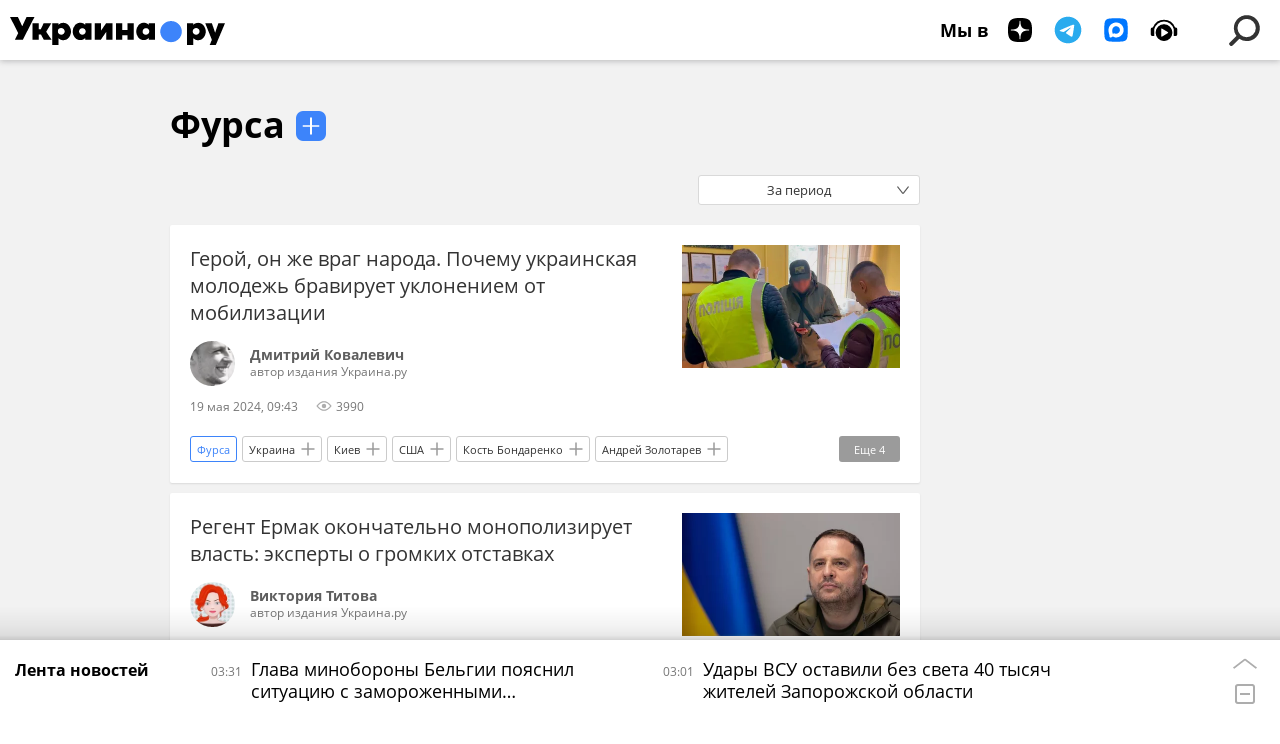

--- FILE ---
content_type: text/html; charset=utf-8
request_url: https://ukraina.ru/simple_Fursa/
body_size: 21559
content:
<!DOCTYPE html><html lang="ru"><head prefix="og: http://ogp.me/ns# article: http://ogp.me/ns/article# ya: http://webmaster.yandex.ru/vocabularies/"><meta http-equiv="Content-Type" content="text/html; charset=utf-8">
            
                <script>
                    var _paq = _paq || [];
                    (function() {
                        _paq.push(['setSiteId', 'ukrainaru']);
                        _paq.push(['trackPageView']);
                        _paq.push(['enableLinkTracking']);
                        var d = document,
                            g = d.createElement('script'),
                            s = d.getElementsByTagName('script')[0];
                        g.type = 'text/javascript';
                        g.defer = true;
                        g.async = true;
                        g.src = '//a.ria.ru/js/counter.js';
                        s.parentNode.insertBefore(g, s);
                    })();
                </script>
            
        
            
                <script type="text/javascript">
                    (function() {
                        new Image().src = "//counter.yadro.ru/hit;RS_Total/SNG_Blt_Total/SNG?r"+
					        escape(document.referrer) + ((typeof(screen)=="undefined") ? "" :
					            ";s" + screen.width + "*" + screen.height + "*" + (screen.colorDepth ?
					                screen.colorDepth : screen.pixelDepth)) + ";u" + escape(document.URL) +
					        ";h" + escape(document.title.substring(0,150)) + ";" + Math.random();
                    })();
                </script>
            
        
            
                <!-- Yandex.Metrika counter -->
			        <script type="text/javascript" >
                        (function(m,e,t,r,i,k,a){m[i]=m[i]||function(){(m[i].a=m[i].a||[]).push(arguments)};
                        m[i].l=1*new Date();
                        for (var j = 0; j < document.scripts.length; j++) {if (document.scripts[j].src === r) { return; }}
                        k=e.createElement(t),a=e.getElementsByTagName(t)[0],k.async=1,k.src=r,a.parentNode.insertBefore(k,a)})
                        (window, document, "script", "https://mc.yandex.ru/metrika/tag.js", "ym");

                        ym(24922511, "init", {
                            clickmap:true,
                            trackLinks:true,
                            accurateTrackBounce:true
                        });
                    </script>
                    <noscript><div><img src="https://mc.yandex.ru/watch/24922511" style="position:absolute; left:-9999px;" alt="" /></div></noscript>
		        <!-- /Yandex.Metrika counter -->
             
        <meta charset="utf-8"><meta http-equiv="X-UA-Compatible" content="IE=edge,chrome=1"><title>Фурса - главные новости и события на Украине - Украина.ру</title><meta name="description" content="Свежие новости по теме Фурса: Герой, он же враг народа. Почему украинская молодежь бравирует уклонением от мобилизации, Регент Ермак окончательно монополизирует власть: эксперты о громких отставках "><meta name="keywords" content="фурса, фурса новости, фурса новости сегодня"><meta name="analytics:title" content="Фурса - главные новости и события Украины"><meta name="analytics:keyw" content="simple_Fursa, simple_Fursa"><meta name="analytics:rubric" content=""><meta name="analytics:tags" content="Фурса, Фурса"><meta name="analytics:site_domain" content="ukraina.ru"><meta name="analytics:lang" content="rus"><meta property="og:url" content="https://ukraina.ru/simple_Fursa/"><meta property="og:title" content="Фурса - главные новости и события Украины"><meta property="og:description" content="Свежие новости по теме Фурса: Герой, он же враг народа. Почему украинская молодежь бравирует уклонением от мобилизации, Регент Ермак окончательно монополизирует власть: эксперты о громких отставках "><meta property="og:type" content="website"><meta property="og:site_name" content="Украина.ру"><meta property="og:locale" content="ru_RU"><meta property="og:image" content="https://ukraina.ru/i/ukraina_soc_2072x1166.png"><meta property="og:image:width" content="2072"><meta property="og:image:height" content="1166"><meta name="twitter:card" content="summary_large_image"><meta name="twitter:site" content="@ukraina_ru"><link rel="canonical" href="https://ukraina.ru/simple_Fursa/"><link rel="alternate" hreflang="ru" href="https://ukraina.ru/simple_Fursa/"><link rel="alternate" hreflang="x-default" href="https://ukraina.ru/simple_Fursa/"><link rel="preconnect" href="https://ukraina.ru/"><link rel="dns-prefetch" href="https://ukraina.ru/"><link rel="alternate" type="application/rss+xml" href="https://ukraina.ru/export/rss2/archive/index.xml"><meta name="robots" content="index, follow, max-image-preview:large"><link rel="amphtml" href="https://ukraina.ru/amp/simple_Fursa/"><meta name="viewport" content="width=device-width, initial-scale=1.0, maximum-scale=1.0, user-scalable=yes"><meta name="HandheldFriendly" content="true"><meta name="MobileOptimzied" content="width"><meta name="referrer" content="always"><meta name="format-detection" content="telephone=no"><meta name="format-detection" content="address=no"><meta name="yandex-verification" content="60b446706b5fd796"><meta name="google-site-verification" content="57DTwe_P8zcteI_1GYjEV5SeWutAwHYtsk-4KOIHvTM"><meta name="google-site-verification" content="OtWwmT7I1Awn_B7mgpoyj2iIaR906Mp_FUopU6DLpVE"><meta name="yandex-verification" content="6e92aa3fa8a4126f"><meta name="apple-itunes-app" content="app-id=1523036476"><meta name="google-play-app" content="app-id=ru.ria.ria"><link rel="icon" href="https://ukraina.ru/favicon.ico" sizes="any"><link rel="icon" href="https://ukraina.ru/i/favicons/favicon.svg" type="image/svg+xml"><link rel="apple-touch-icon" href="https://ukraina.ru/i/favicons/apple-touch-icon.png"><link rel="manifest" href="/i/favicons/manifest.json"><meta name="apple-mobile-web-app-title" content="Ukraina.ru"><meta name="application-name" content="Ukraina.ru"><meta name="theme-color" content="#3D84FA"><link rel="preload" href="https://ukraina.ru/css/fonts/font_open_sans.css?9fed4df23" as="style" onload="this.onload=null;this.rel='stylesheet'"><noscript><link rel="stylesheet" type="text/css" href="https://ukraina.ru/css/fonts/font_open_sans.css?9fed4df23"></noscript><link rel="stylesheet" type="text/css" href="https://ukraina.ru/css/common.min.css?9c6c341b"><script>var GLOBAL = {}; GLOBAL.www = 'https://ukraina.ru'; GLOBAL.cookie_domain = '.ukraina.ru'; GLOBAL.adriver = {}; GLOBAL.adriver.sid = "45736"; GLOBAL.adriver.bt = "52"; GLOBAL.csrf_token = ''; GLOBAL.search = {}; GLOBAL.locale = {}; GLOBAL.locale.grecaptcha = {}; GLOBAL.locale.grecaptcha.site_key = '6LeGlD8aAAAAACUpDmnczCiYJ0auL7fnGHErRRLB'; GLOBAL.comet = {}; GLOBAL.comet.ticket = "00"; GLOBAL.comet.url = "https://n-ssl.ria.ru/polling"; GLOBAL.comet.ts = "1764117595"; GLOBAL.comet.objects = []; GLOBAL.comet.reduce = ""; GLOBAL.comet.timeouts = {}; GLOBAL.comet.timeouts.try2 = 1000; GLOBAL.comet.timeouts.try3 = 10000; GLOBAL.comet.timeouts.try4 = 30000; GLOBAL.sock = {}; GLOBAL.sock.server = "https://cm.ria.ru/chat"; GLOBAL.project = "ukraina"; GLOBAL.partnerstags = "simple_Fursa:archive"; GLOBAL.chat = GLOBAL.chat || {}; GLOBAL.chat.show = !!1; GLOBAL.css = {}; GLOBAL.js = {}; GLOBAL.js.videoplayer = "https://ukraina.ru/js/libs/video/videoplayer.min.js?916f89fad"; GLOBAL.css.riaPartners_banner = "https://ukraina.ru/css/banners/partners_banner.min.css?99bd31f91"; GLOBAL.css.riaPartners_column = "https://ukraina.ru/css/banners/partners_column.min.css?953bc6f7a"; GLOBAL.css.riaPartners_mobile = "https://ukraina.ru/css/banners/partners_mobile.min.css?9fcd4037"; GLOBAL.js.riaPartners = "https://ukraina.ru/js/libs/ria.partners.js?99bd60808";</script><link rel="preconnect" href="https://ads.betweendigital.com" crossorigin="anonymous"></head><body class="body m-ukraina" id="body" data-const-page-type="tag" data-page-type="" data-page-project="ukraina" data-header-sticked-on="1"><script src="https://ukraina.ru/js/jquery/jquery-1.12.4.min.js?96ee03cbd"></script><div class="schema_org" itemscope="itemscope" itemtype="https://schema.org/WebSite"><meta itemprop="name" content="Украина.ру"><meta itemprop="description" content="Последние новости Украины, самая актуальная информация: темы дня, интервью, обзоры, анализ. Фото и видео с места событий и происшествий."><a itemprop="url" href="https://ukraina.ru"> </a><meta itemprop="image" content="https://ukraina.ru/i/export/ukraina/logo.png"><div itemprop="potentialAction" itemscope="itemscope" itemtype="https://schema.org/SearchAction"><meta itemprop="target" content="https://ukraina.ru/search/?query={query}"><meta itemprop="query-input" content="required name=query"></div></div><div class="schema_org" itemscope="itemscope" itemtype="http://schema.org/WebPage"><a itemprop="url" href="https://ukraina.ru/simple_Fursa/"> </a><meta itemprop="mainEntityOfPage" content="https://ukraina.ru/simple_Fursa/"><meta itemprop="name" content="Фурса - главные новости и события на Украине - Украина.ру"><meta itemprop="headline" content="Фурса - главные новости и события на Украине - Украина.ру"><meta itemprop="description" content="Свежие новости по теме Фурса: Герой, он же враг народа. Почему украинская молодежь бравирует уклонением от мобилизации, Регент Ермак окончательно монополизирует власть: эксперты о громких отставках "><meta itemprop="genre" content="Новости"><meta itemprop="keywords" content="фурса, фурса новости, фурса новости сегодня"><meta itemprop="image" content="https://cdnn1.ukraina.ru/img/07e7/0b/10/1051089536_0:52:1453:869_1920x0_80_0_0_abcb54adc30db84683a5992bf4b4efa4.jpg.webp"><meta itemprop="dateModified" content="2024-05-19T09:44:NaN"></div><ul class="schema_org" itemscope="itemscope" itemtype="http://schema.org/BreadcrumbList"><li itemprop="itemListElement" itemscope="itemscope" itemtype="http://schema.org/ListItem"><meta itemprop="name" content="Украина.ру"><meta itemprop="position" content="1"><meta itemprop="item" content="https://ukraina.ru"><a itemprop="url" href="https://ukraina.ru"> </a></li><li itemprop="itemListElement" itemscope="itemscope" itemtype="http://schema.org/ListItem"><meta itemprop="name" content="Фурса"><meta itemprop="position" content="2"><meta itemprop="item" content="https://ukraina.ru/simple_Fursa/"><a itemprop="url" href="https://ukraina.ru/simple_Fursa/"> </a></li></ul><script>
            var svg_spirte_files = [

                "https://ukraina.ru/i/sprites/header_icon/inline.svg?16",
                "https://ukraina.ru/i/sprites/icon/inline.svg?16",

                

                "https://ukraina.ru/i/sprites/logo/inline.svg?16",
                "https://ukraina.ru/i/sprites/social/inline.svg?16",
                
                "https://ukraina.ru/i/sprites/s_icon/inline.svg?16",
                "https://ukraina.ru/i/sprites/s_social/inline.svg?16"
            ];

            for (var i = 0; i < svg_spirte_files.length; i++) {
                var svg_ajax = new XMLHttpRequest();
                svg_ajax.open("GET", svg_spirte_files[i], true);
                svg_ajax.send();
                svg_ajax.onload = function(e) {
                    var svg_div = document.createElement("div");
                    svg_div.className = 'svg-sprite';
                    svg_div.innerHTML = this.responseText;
                    document.body.insertBefore(svg_div, document.body.childNodes[0]);
                }
            }
            </script><script src="https://ukraina.ru/js/libs/banners/adfx.loader.bind.js?978a4bff1"></script><script>
                (window.yaContextCb = window.yaContextCb || []).push(() => {
                    replaceOriginalAdFoxMethods();
                    /* window.Ya.adfoxCode.hbCallbacks = window.Ya.adfoxCode.hbCallbacks || []; */ // это для HB на будущее
                })
            </script><script src="https://yandex.ru/ads/system/context.js" async="true"></script><script src="https://ukraina.ru/js/libs/banners/prebid.min.js?991c5bc75"></script><script>
                window.riaPartners = window.riaPartners || [];
            </script><div class="view-size" id="jsViewSize"></div><div class="page" id="page"><div class="page__width"><aside><div class="banner m-before-header m-not-stub m-article-desktop" data-position="tag_desktop_header"><div class="banner__content"></div></div><div class="banner m-before-header m-article-mobile" data-position="tag_mobile_header"><div class="banner__content"></div></div></aside></div><aside></aside><div class="page__width"><div class="page__bg"><div class="page__bg-media"></div><div class="alert m-hidden" id="alertAfterRegister"><div class="alert__text">
                Регистрация пройдена успешно! <br>
                Пожалуйста, перейдите по ссылке из письма, отправленного на <span class="m-email"></span></div><div class="alert__btn"><button class="form__btn m-min m-black confirmEmail">Отправить еще раз</button></div></div><div class="header" id="header"><div class="header__height" id="headerHeight"></div><div class="header__position"><div class="page__width"><div class="header__sticked" id="headerSticked"><div class="header__sticked-logo"><div class="header__sticked-logo-img m-ukraina"><svg class="svg-icon"><use xmlns:xlink="http://www.w3.org/1999/xlink" xlink:href="#logo-ukraina_logo_m"></use></svg></div><a class="header__sticked-link-home" href="/" title="Главная страница сайта ukraina"></a></div><div class="share m-header" data-nosnippet="true" data-id="" data-url="https://ukraina.ru" data-title=""></div><div class="header__menu"><div class="header__menu-social-block"><span class="header__menu-button header__menu-social m-title"><b>Мы в</b></span><a class="header__menu-button header__menu-social m-zen" href="https://dzen.ru/ukraina.ru?favid=254116334" target="_blank"><span><i><svg class="svg-icon"><use xmlns:xlink="http://www.w3.org/1999/xlink" xlink:href="#social-zen"></use></svg></i></span></a><a class="header__menu-button header__menu-social m-telegram" href="https://t.me/ukr_2025_ru" target="_blank"><span><i><svg class="svg-icon"><use xmlns:xlink="http://www.w3.org/1999/xlink" xlink:href="#social-telegram_round"></use></svg></i></span></a><a class="header__menu-button header__menu-social m-max" href="https://max.ru/ukr_2025_ru" target="_blank"><span><i><svg class="svg-icon"><use xmlns:xlink="http://www.w3.org/1999/xlink" xlink:href="#social-max_square"></use></svg></i></span></a><a class="header__menu-button header__menu-social m-podcasts" href="https://vk.ru/podcasts-72801118" target="_blank"><span><i><svg class="svg-icon"><use xmlns:xlink="http://www.w3.org/1999/xlink" xlink:href="#icon-play_podcast"></use></svg></i></span></a></div><a class="header__menu-button header__menu-search" data-modal-open="search"><span class="header__menu-icon-l"><svg class="svg-icon"><use xmlns:xlink="http://www.w3.org/1999/xlink" xlink:href="#header_icon-searchL"></use></svg></span><span class="header__menu-icon-s"><svg class="svg-icon"><use xmlns:xlink="http://www.w3.org/1999/xlink" xlink:href="#header_icon-searchS"></use></svg></span></a><a class="header__menu-button header__menu-live js__toggle-live"><span class="header__menu-icon-online"></span></a></div></div></div></div></div><div class="content" id="content"><div class="layout-rubric"><div class="layout-rubric__main"><div class="rubric-list"><div class="rubric-filters"><div class="tag-input"><h1 class="tag-input__tags"><span class="tag-input__tag m-single" data-sid="simple_Fursa"><a href="/simple_Fursa/" class="tag-input__tag-text">Фурса</a><span class="tag-input__tag-del"> <svg class="svg-icon"><use xmlns:xlink="http://www.w3.org/1999/xlink" xlink:href="#icon-close_small"></use></svg></span></span></h1><div class="tag-input__add-tag"><input type="text" class="tag-input__add-tag-input"><div class="tag-input__add-suggest"><ul></ul></div><div class="tag-input__add-tag-btn"><svg class="svg-icon"><use xmlns:xlink="http://www.w3.org/1999/xlink" xlink:href="#icon-plus_small"></use></svg></div></div></div><div class="rubric-count"><span></span> материалов</div><div class="list-date">За период</div></div><div class="list list-tags" itemscope="" itemtype="http://schema.org/ItemList"><div class="list-item"><span class="schema_org" itemprop="itemListElement" itemscope="" itemtype="http://schema.org/ListItem"><meta itemprop="position" content="1"><a itemprop="url" href="/20240519/1055151293.html"> </a><meta itemprop="name" content="Герой, он же враг народа. Почему украинская молодежь бравирует уклонением от мобилизации"></span><div class="list-item__content"><a href="/20240519/1055151293.html" class="list-item__image"><picture><source media="(min-width: 480px)" media-type="ar16x9" srcset="https://cdnn1.ukraina.ru/img/07e7/0b/10/1051089536_0:52:1453:869_436x0_80_0_0_74f71033b35d385e9b56d7a48e320e0b.jpg.webp"></source><source media="(min-width: 375px)" media-type="ar4x3" srcset="https://cdnn1.ukraina.ru/img/07e7/0b/10/1051089536_131:0:1470:1004_186x0_80_0_0_ae20d40fb09cdb49205fbd6d76b4187f.jpg.webp"></source><source media="(min-width: 0px)" media-type="ar1x1" srcset="https://cdnn1.ukraina.ru/img/07e7/0b/10/1051089536_82:0:1052:970_140x0_80_0_0_af3a9dc17d5c800bc42b12e95fbaf7f6.jpg.webp"></source><img media-type="ar16x9" data-crop-ratio="0.5625" data-crop-width="600" data-crop-height="338" data-source-sid="" alt=" " title=" " class="responsive_img m-list-img" src="https://cdnn1.ukraina.ru/img/07e7/0b/10/1051089536_0:52:1453:869_600x0_80_0_0_9bffc8d27be7194ab0cd8d3138cbcb22.jpg.webp" data-responsive480="https://cdnn1.ukraina.ru/img/07e7/0b/10/1051089536_0:52:1453:869_436x0_80_0_0_74f71033b35d385e9b56d7a48e320e0b.jpg.webp" data-responsive375="https://cdnn1.ukraina.ru/img/07e7/0b/10/1051089536_131:0:1470:1004_186x0_80_0_0_ae20d40fb09cdb49205fbd6d76b4187f.jpg.webp" data-responsive0="https://cdnn1.ukraina.ru/img/07e7/0b/10/1051089536_82:0:1052:970_140x0_80_0_0_af3a9dc17d5c800bc42b12e95fbaf7f6.jpg.webp"></picture></a><a href="/20240519/1055151293.html" class="list-item__title color-font-hover-only">Герой, он же враг народа. Почему украинская молодежь бравирует уклонением от мобилизации </a><a class="list-item__author color-font-hover-only" href="/author_kovalevich/"><span class="list-item__author-image"><img media-type="ar1x1" data-crop-ratio="1" data-crop-width="100" data-crop-height="100" data-source-sid="" alt="Дмитрий Ковалевич" title="Дмитрий Ковалевич" class="" src="https://cdnn1.ukraina.ru/img/101863/69/1018636909_10:189:329:508_100x100_80_0_0_94131e3d56e5f837aded35802cb7e9f5.jpg.webp"></span><span class="list-item__author-info"><span class="list-item__author-table"><span class="list-item__author-cell"><span class="list-item__author-clamp"><b class="list-item__author-title">Дмитрий Ковалевич</b><span class="list-item__author-rank">автор издания Украина.ру</span></span></span></span></span></a></div><div class="list-item__info"><div class="list-item__date">19 мая 2024, 09:43</div><div class="list-item__views"><div class="list-item__views-icon"><svg class="svg-icon"><use xmlns:xlink="http://www.w3.org/1999/xlink" xlink:href="#icon-views_small"></use></svg></div><div class="list-item__views-text">3990</div></div></div><div class="list-item__tags"><div class="list-item__tags-more">Еще <span></span></div><ul><li class="list-tag m-active color-border color-font m-add" data-sid="simple_Fursa"><a href="/simple_Fursa/" class="list-tag__text">Фурса</a><span class="list-tag__icon"><svg class="svg-icon"><use xmlns:xlink="http://www.w3.org/1999/xlink" xlink:href="#s_icon-s_plus_small"></use></svg></span></li><li class="list-tag m-add" data-sid="tag_Ukraina"><a href="/tag_Ukraina/" class="list-tag__text">Украина</a><span class="list-tag__icon"><svg class="svg-icon"><use xmlns:xlink="http://www.w3.org/1999/xlink" xlink:href="#s_icon-s_plus_small"></use></svg></span></li><li class="list-tag m-add" data-sid="tag_Kiev"><a href="/tag_Kiev/" class="list-tag__text">Киев</a><span class="list-tag__icon"><svg class="svg-icon"><use xmlns:xlink="http://www.w3.org/1999/xlink" xlink:href="#s_icon-s_plus_small"></use></svg></span></li><li class="list-tag m-add" data-sid="tag_SSHA"><a href="/tag_SSHA/" class="list-tag__text">США</a><span class="list-tag__icon"><svg class="svg-icon"><use xmlns:xlink="http://www.w3.org/1999/xlink" xlink:href="#s_icon-s_plus_small"></use></svg></span></li><li class="list-tag m-add" data-sid="tag_Kost_Bondarenko"><a href="/tag_Kost_Bondarenko/" class="list-tag__text">Кость Бондаренко</a><span class="list-tag__icon"><svg class="svg-icon"><use xmlns:xlink="http://www.w3.org/1999/xlink" xlink:href="#s_icon-s_plus_small"></use></svg></span></li><li class="list-tag m-add" data-sid="simple_Andrejj_Zolotarev"><a href="/simple_Andrejj_Zolotarev/" class="list-tag__text">Андрей Золотарев</a><span class="list-tag__icon"><svg class="svg-icon"><use xmlns:xlink="http://www.w3.org/1999/xlink" xlink:href="#s_icon-s_plus_small"></use></svg></span></li><li class="list-tag m-add" data-sid="organization_Vooruzhennye_sily_Ukrainy"><a href="/organization_Vooruzhennye_sily_Ukrainy/" class="list-tag__text">Вооруженные силы Украины</a><span class="list-tag__icon"><svg class="svg-icon"><use xmlns:xlink="http://www.w3.org/1999/xlink" xlink:href="#s_icon-s_plus_small"></use></svg></span></li><li class="list-tag m-add" data-sid="tag_MVD"><a href="/tag_MVD/" class="list-tag__text">МВД</a><span class="list-tag__icon"><svg class="svg-icon"><use xmlns:xlink="http://www.w3.org/1999/xlink" xlink:href="#s_icon-s_plus_small"></use></svg></span></li><li class="list-tag m-add" data-sid="tag_SBU"><a href="/tag_SBU/" class="list-tag__text">СБУ</a><span class="list-tag__icon"><svg class="svg-icon"><use xmlns:xlink="http://www.w3.org/1999/xlink" xlink:href="#s_icon-s_plus_small"></use></svg></span></li><li class="list-tag m-add" data-sid="exclusive"><a href="/exclusive/" class="list-tag__text">Эксклюзив</a><span class="list-tag__icon"><svg class="svg-icon"><use xmlns:xlink="http://www.w3.org/1999/xlink" xlink:href="#s_icon-s_plus_small"></use></svg></span></li></ul></div></div><div class="list-item"><span class="schema_org" itemprop="itemListElement" itemscope="" itemtype="http://schema.org/ListItem"><meta itemprop="position" content="2"><a itemprop="url" href="/20220719/1036556809.html"> </a><meta itemprop="name" content="Регент Ермак окончательно монополизирует власть: эксперты о громких отставках "></span><div class="list-item__content"><a href="/20220719/1036556809.html" class="list-item__image"><picture><source media="(min-width: 480px)" media-type="ar16x9" srcset="https://cdnn1.ukraina.ru/img/103418/86/1034188601_0:6:1043:593_436x0_80_0_0_9844fa987e5925e0014033bb63935d97.jpg.webp"></source><source media="(min-width: 375px)" media-type="ar4x3" srcset="https://cdnn1.ukraina.ru/img/103418/86/1034188601_116:0:1043:695_186x0_80_0_0_fc822b77c05aa0462cd64ec79e9e41aa.jpg.webp"></source><source media="(min-width: 0px)" media-type="ar1x1" srcset="https://cdnn1.ukraina.ru/img/103418/86/1034188601_348:0:1043:695_140x0_80_0_0_4e51b728f44f00faae0f6f054f109677.jpg.webp"></source><img media-type="ar16x9" data-crop-ratio="0.5625" data-crop-width="600" data-crop-height="338" data-source-sid="not_rian_photo" alt="Андрей Ермак" title="Андрей Ермак" class="responsive_img m-list-img" src="https://cdnn1.ukraina.ru/img/103418/86/1034188601_0:6:1043:593_600x0_80_0_0_3214bba54302b900cc5229c034455a05.jpg.webp" data-responsive480="https://cdnn1.ukraina.ru/img/103418/86/1034188601_0:6:1043:593_436x0_80_0_0_9844fa987e5925e0014033bb63935d97.jpg.webp" data-responsive375="https://cdnn1.ukraina.ru/img/103418/86/1034188601_116:0:1043:695_186x0_80_0_0_fc822b77c05aa0462cd64ec79e9e41aa.jpg.webp" data-responsive0="https://cdnn1.ukraina.ru/img/103418/86/1034188601_348:0:1043:695_140x0_80_0_0_4e51b728f44f00faae0f6f054f109677.jpg.webp"></picture></a><a href="/20220719/1036556809.html" class="list-item__title color-font-hover-only">Регент Ермак окончательно монополизирует власть: эксперты о громких отставках  </a><a class="list-item__author color-font-hover-only" href="/author_titova/"><span class="list-item__author-image"><img media-type="ar1x1" data-crop-ratio="1" data-crop-width="100" data-crop-height="100" data-source-sid="" alt=" " title=" " class="" src="https://cdnn1.ukraina.ru/img/101866/84/1018668494_0:0:400:400_100x100_80_0_0_7f793261f5bf102be7ee49e86bef7220.png.webp"></span><span class="list-item__author-info"><span class="list-item__author-table"><span class="list-item__author-cell"><span class="list-item__author-clamp"><b class="list-item__author-title">Виктория Титова</b><span class="list-item__author-rank">автор издания Украина.ру</span></span></span></span></span></a></div><div class="list-item__info"><div class="list-item__date">19 июля 2022, 19:30</div><div class="list-item__views"><div class="list-item__views-icon"><svg class="svg-icon"><use xmlns:xlink="http://www.w3.org/1999/xlink" xlink:href="#icon-views_small"></use></svg></div><div class="list-item__views-text">1298</div></div></div><div class="list-item__tags"><div class="list-item__tags-more">Еще <span></span></div><ul><li class="list-tag m-active color-border color-font m-add" data-sid="simple_Fursa"><a href="/simple_Fursa/" class="list-tag__text">Фурса</a><span class="list-tag__icon"><svg class="svg-icon"><use xmlns:xlink="http://www.w3.org/1999/xlink" xlink:href="#s_icon-s_plus_small"></use></svg></span></li><li class="list-tag m-add" data-sid="simple_Irina_Venediktova"><a href="/simple_Irina_Venediktova/" class="list-tag__text">Ирина Венедиктова</a><span class="list-tag__icon"><svg class="svg-icon"><use xmlns:xlink="http://www.w3.org/1999/xlink" xlink:href="#s_icon-s_plus_small"></use></svg></span></li><li class="list-tag m-add" data-sid="simple_skandal"><a href="/simple_skandal/" class="list-tag__text">скандал</a><span class="list-tag__icon"><svg class="svg-icon"><use xmlns:xlink="http://www.w3.org/1999/xlink" xlink:href="#s_icon-s_plus_small"></use></svg></span></li><li class="list-tag m-add" data-sid="simple_gosizmena"><a href="/simple_gosizmena/" class="list-tag__text">госизмена</a><span class="list-tag__icon"><svg class="svg-icon"><use xmlns:xlink="http://www.w3.org/1999/xlink" xlink:href="#s_icon-s_plus_small"></use></svg></span></li><li class="list-tag m-add" data-sid="simple_Ivan_Bakanov"><a href="/simple_Ivan_Bakanov/" class="list-tag__text">Иван Баканов</a><span class="list-tag__icon"><svg class="svg-icon"><use xmlns:xlink="http://www.w3.org/1999/xlink" xlink:href="#s_icon-s_plus_small"></use></svg></span></li><li class="list-tag m-add" data-sid="simple_Dmitrijj_Vasilec"><a href="/simple_Dmitrijj_Vasilec/" class="list-tag__text">Дмитрий Василец</a><span class="list-tag__icon"><svg class="svg-icon"><use xmlns:xlink="http://www.w3.org/1999/xlink" xlink:href="#s_icon-s_plus_small"></use></svg></span></li><li class="list-tag m-add" data-sid="simple_Anatolijj_SHarijj"><a href="/simple_Anatolijj_SHarijj/" class="list-tag__text">Анатолий Шарий</a><span class="list-tag__icon"><svg class="svg-icon"><use xmlns:xlink="http://www.w3.org/1999/xlink" xlink:href="#s_icon-s_plus_small"></use></svg></span></li><li class="list-tag m-add" data-sid="tag_otstavka"><a href="/tag_otstavka/" class="list-tag__text">отставка</a><span class="list-tag__icon"><svg class="svg-icon"><use xmlns:xlink="http://www.w3.org/1999/xlink" xlink:href="#s_icon-s_plus_small"></use></svg></span></li><li class="list-tag m-add" data-sid="sn"><a href="/sn/" class="list-tag__text">Социальные сети</a><span class="list-tag__icon"><svg class="svg-icon"><use xmlns:xlink="http://www.w3.org/1999/xlink" xlink:href="#s_icon-s_plus_small"></use></svg></span></li><li class="list-tag m-add" data-sid="simple_Andrejj_Ermak"><a href="/simple_Andrejj_Ermak/" class="list-tag__text">Андрей Ермак</a><span class="list-tag__icon"><svg class="svg-icon"><use xmlns:xlink="http://www.w3.org/1999/xlink" xlink:href="#s_icon-s_plus_small"></use></svg></span></li></ul></div></div><div class="list-item"><span class="schema_org" itemprop="itemListElement" itemscope="" itemtype="http://schema.org/ListItem"><meta itemprop="position" content="3"><a itemprop="url" href="/20200702/1028141308.html"> </a><meta itemprop="name" content="Поведение провинциальных кидал. Эксперт заявил, что отставка главы Нацбанка ведет Украину к дефолту"></span><div class="list-item__content"><a href="/20200702/1028141308.html" class="list-item__image"><picture><source media="(min-width: 480px)" media-type="hires" srcset="https://cdnn1.ukraina.ru/img/102050/19/1020501968_0:0:0:0_436x0_80_0_0_9b277bd49733865195424718884c67fd.jpg.webp"></source><img media-type="hires" data-crop-ratio="0" data-crop-width="600" data-crop-height="0" data-source-sid="facebook.com" alt="Сергей Фурса" title="Сергей Фурса" class="responsive_img m-list-img" src="https://cdnn1.ukraina.ru/img/102050/19/1020501968_0:0:0:0_600x0_80_0_0_1bd3db78b74b8d13c6f0725593de61f8.jpg.webp" data-responsive480="https://cdnn1.ukraina.ru/img/102050/19/1020501968_0:0:0:0_436x0_80_0_0_9b277bd49733865195424718884c67fd.jpg.webp"></picture></a><a href="/20200702/1028141308.html" class="list-item__title color-font-hover-only">Поведение провинциальных кидал. Эксперт заявил, что отставка главы Нацбанка ведет Украину к дефолту </a></div><div class="list-item__info"><div class="list-item__date">2 июля 2020, 12:23</div><div class="list-item__views"><div class="list-item__views-icon"><svg class="svg-icon"><use xmlns:xlink="http://www.w3.org/1999/xlink" xlink:href="#icon-views_small"></use></svg></div><div class="list-item__views-text">2979</div></div></div><div class="list-item__tags"><div class="list-item__tags-more">Еще <span></span></div><ul><li class="list-tag m-active color-border color-font m-add" data-sid="simple_Fursa"><a href="/simple_Fursa/" class="list-tag__text">Фурса</a><span class="list-tag__icon"><svg class="svg-icon"><use xmlns:xlink="http://www.w3.org/1999/xlink" xlink:href="#s_icon-s_plus_small"></use></svg></span></li><li class="list-tag m-add" data-sid="news"><a href="/news/" class="list-tag__text">Новости</a><span class="list-tag__icon"><svg class="svg-icon"><use xmlns:xlink="http://www.w3.org/1999/xlink" xlink:href="#s_icon-s_plus_small"></use></svg></span></li><li class="list-tag m-add" data-sid="simple_Smolijj"><a href="/simple_Smolijj/" class="list-tag__text">Смолий</a><span class="list-tag__icon"><svg class="svg-icon"><use xmlns:xlink="http://www.w3.org/1999/xlink" xlink:href="#s_icon-s_plus_small"></use></svg></span></li><li class="list-tag m-add" data-sid="tag_Nacbank"><a href="/tag_Nacbank/" class="list-tag__text">Нацбанк</a><span class="list-tag__icon"><svg class="svg-icon"><use xmlns:xlink="http://www.w3.org/1999/xlink" xlink:href="#s_icon-s_plus_small"></use></svg></span></li><li class="list-tag m-add" data-sid="tag_Ukraina"><a href="/tag_Ukraina/" class="list-tag__text">Украина</a><span class="list-tag__icon"><svg class="svg-icon"><use xmlns:xlink="http://www.w3.org/1999/xlink" xlink:href="#s_icon-s_plus_small"></use></svg></span></li></ul></div></div><div class="list-item"><span class="schema_org" itemprop="itemListElement" itemscope="" itemtype="http://schema.org/ListItem"><meta itemprop="position" content="4"><a itemprop="url" href="/20200513/1027684229.html"> </a><meta itemprop="name" content="Это еще не конец. Фурса объяснил, как Коломойский при помощи Конституционного суда может вернуть себе «Приватбанк»"></span><div class="list-item__content"><a href="/20200513/1027684229.html" class="list-item__image"><picture><source media="(min-width: 480px)" media-type="hires" srcset="https://cdnn1.ukraina.ru/img/102050/19/1020501968_0:0:0:0_436x0_80_0_0_9b277bd49733865195424718884c67fd.jpg.webp"></source><img media-type="hires" data-crop-ratio="0" data-crop-width="600" data-crop-height="0" data-source-sid="facebook.com" alt="Сергей Фурса" title="Сергей Фурса" class="responsive_img m-list-img" src="https://cdnn1.ukraina.ru/img/102050/19/1020501968_0:0:0:0_600x0_80_0_0_1bd3db78b74b8d13c6f0725593de61f8.jpg.webp" data-responsive480="https://cdnn1.ukraina.ru/img/102050/19/1020501968_0:0:0:0_436x0_80_0_0_9b277bd49733865195424718884c67fd.jpg.webp"></picture></a><a href="/20200513/1027684229.html" class="list-item__title color-font-hover-only">Это еще не конец. Фурса объяснил, как Коломойский при помощи Конституционного суда может вернуть себе «Приватбанк» </a><a class="list-item__author color-font-hover-only" href="/author_fursa/"><span class="list-item__author-image"></span><span class="list-item__author-info"><span class="list-item__author-table"><span class="list-item__author-cell"><span class="list-item__author-clamp"><b class="list-item__author-title">Сергей Фурса</b><span class="list-item__author-rank">финансовый аналитик </span></span></span></span></span></a></div><div class="list-item__info"><div class="list-item__date">13 мая 2020, 13:45</div><div class="list-item__views"><div class="list-item__views-icon"><svg class="svg-icon"><use xmlns:xlink="http://www.w3.org/1999/xlink" xlink:href="#icon-views_small"></use></svg></div><div class="list-item__views-text">4332</div></div></div><div class="list-item__tags"><div class="list-item__tags-more">Еще <span></span></div><ul><li class="list-tag m-active color-border color-font m-add" data-sid="simple_Fursa"><a href="/simple_Fursa/" class="list-tag__text">Фурса</a><span class="list-tag__icon"><svg class="svg-icon"><use xmlns:xlink="http://www.w3.org/1999/xlink" xlink:href="#s_icon-s_plus_small"></use></svg></span></li><li class="list-tag m-add" data-sid="sn"><a href="/sn/" class="list-tag__text">Социальные сети</a><span class="list-tag__icon"><svg class="svg-icon"><use xmlns:xlink="http://www.w3.org/1999/xlink" xlink:href="#s_icon-s_plus_small"></use></svg></span></li><li class="list-tag m-add" data-sid="tag_MVF"><a href="/tag_MVF/" class="list-tag__text">МВФ</a><span class="list-tag__icon"><svg class="svg-icon"><use xmlns:xlink="http://www.w3.org/1999/xlink" xlink:href="#s_icon-s_plus_small"></use></svg></span></li><li class="list-tag m-add" data-sid="tag_Zakon"><a href="/tag_Zakon/" class="list-tag__text">Закон</a><span class="list-tag__icon"><svg class="svg-icon"><use xmlns:xlink="http://www.w3.org/1999/xlink" xlink:href="#s_icon-s_plus_small"></use></svg></span></li><li class="list-tag m-add" data-sid="tag_banki"><a href="/tag_banki/" class="list-tag__text">банки</a><span class="list-tag__icon"><svg class="svg-icon"><use xmlns:xlink="http://www.w3.org/1999/xlink" xlink:href="#s_icon-s_plus_small"></use></svg></span></li><li class="list-tag m-add" data-sid="simple_Privatbank"><a href="/simple_Privatbank/" class="list-tag__text">Приватбанк</a><span class="list-tag__icon"><svg class="svg-icon"><use xmlns:xlink="http://www.w3.org/1999/xlink" xlink:href="#s_icon-s_plus_small"></use></svg></span></li><li class="list-tag m-add" data-sid="simple_Igor_Kolomojjskijj"><a href="/simple_Igor_Kolomojjskijj/" class="list-tag__text">Игорь Коломойский</a><span class="list-tag__icon"><svg class="svg-icon"><use xmlns:xlink="http://www.w3.org/1999/xlink" xlink:href="#s_icon-s_plus_small"></use></svg></span></li></ul></div></div><aside><div class="banner m-article-desktop m-in-list" data-position="tag_desktop_content-1"><div class="banner__content"></div></div><div class="banner m-article-desktop m-in-list" data-position="tag_desktop_content-2"><div class="banner__content"></div></div></aside><div class="list-item"><span class="schema_org" itemprop="itemListElement" itemscope="" itemtype="http://schema.org/ListItem"><meta itemprop="position" content="5"><a itemprop="url" href="/20200114/1026313190.html"> </a><meta itemprop="name" content="«Зарплата главы «Укрпочты» в 2,5 раза больше, чем у Трампа». Соцсети обсуждают доходы украинских чиновников"></span><div class="list-item__content"><a href="/20200114/1026313190.html" class="list-item__image"><picture><source media="(min-width: 480px)" media-type="ar16x9" srcset="https://cdnn1.ukraina.ru/img/101864/69/1018646959_0:0:4464:2512_436x0_80_0_0_015be92e9409e731765a3842724e7c0f.jpg.webp"></source><source media="(min-width: 375px)" media-type="ar4x3" srcset="https://cdnn1.ukraina.ru/img/101864/69/1018646959_496:0:4464:2976_186x0_80_0_0_b3f86540b7939794d5da2ba6141d2ac2.jpg.webp"></source><source media="(min-width: 0px)" media-type="ar1x1" srcset="https://cdnn1.ukraina.ru/img/101864/69/1018646959_1488:0:4464:2976_140x0_80_0_0_154218c908c1b99a5fde660ad0612063.jpg.webp"></source><img media-type="ar16x9" data-crop-ratio="0.5625" data-crop-width="600" data-crop-height="338" data-source-sid="not_rian_photo" alt="гривна" title="гривна" class="responsive_img m-list-img" src="https://cdnn1.ukraina.ru/img/101864/69/1018646959_0:0:4464:2512_600x0_80_0_0_a1c1a53457f39bcd4f6bc590c0db590c.jpg.webp" data-responsive480="https://cdnn1.ukraina.ru/img/101864/69/1018646959_0:0:4464:2512_436x0_80_0_0_015be92e9409e731765a3842724e7c0f.jpg.webp" data-responsive375="https://cdnn1.ukraina.ru/img/101864/69/1018646959_496:0:4464:2976_186x0_80_0_0_b3f86540b7939794d5da2ba6141d2ac2.jpg.webp" data-responsive0="https://cdnn1.ukraina.ru/img/101864/69/1018646959_1488:0:4464:2976_140x0_80_0_0_154218c908c1b99a5fde660ad0612063.jpg.webp"></picture></a><a href="/20200114/1026313190.html" class="list-item__title color-font-hover-only">«Зарплата главы «Укрпочты» в 2,5 раза больше, чем у Трампа». Соцсети обсуждают доходы украинских чиновников </a><a class="list-item__author color-font-hover-only" href="/author_titova/"><span class="list-item__author-image"><img media-type="ar1x1" data-crop-ratio="1" data-crop-width="100" data-crop-height="100" data-source-sid="" alt=" " title=" " class="" src="https://cdnn1.ukraina.ru/img/101866/84/1018668494_0:0:400:400_100x100_80_0_0_7f793261f5bf102be7ee49e86bef7220.png.webp"></span><span class="list-item__author-info"><span class="list-item__author-table"><span class="list-item__author-cell"><span class="list-item__author-clamp"><b class="list-item__author-title">Виктория Титова</b><span class="list-item__author-rank">автор издания Украина.ру</span></span></span></span></span></a></div><div class="list-item__info"><div class="list-item__date">14 января 2020, 17:50</div><div class="list-item__views"><div class="list-item__views-icon"><svg class="svg-icon"><use xmlns:xlink="http://www.w3.org/1999/xlink" xlink:href="#icon-views_small"></use></svg></div><div class="list-item__views-text">7369</div></div></div><div class="list-item__tags"><div class="list-item__tags-more">Еще <span></span></div><ul><li class="list-tag m-active color-border color-font m-add" data-sid="simple_Fursa"><a href="/simple_Fursa/" class="list-tag__text">Фурса</a><span class="list-tag__icon"><svg class="svg-icon"><use xmlns:xlink="http://www.w3.org/1999/xlink" xlink:href="#s_icon-s_plus_small"></use></svg></span></li><li class="list-tag m-add" data-sid="exclusive"><a href="/exclusive/" class="list-tag__text">Эксклюзив</a><span class="list-tag__icon"><svg class="svg-icon"><use xmlns:xlink="http://www.w3.org/1999/xlink" xlink:href="#s_icon-s_plus_small"></use></svg></span></li><li class="list-tag m-add" data-sid="tag_Ukraina"><a href="/tag_Ukraina/" class="list-tag__text">Украина</a><span class="list-tag__icon"><svg class="svg-icon"><use xmlns:xlink="http://www.w3.org/1999/xlink" xlink:href="#s_icon-s_plus_small"></use></svg></span></li><li class="list-tag m-add" data-sid="tag_socseti"><a href="/tag_socseti/" class="list-tag__text">соцсети</a><span class="list-tag__icon"><svg class="svg-icon"><use xmlns:xlink="http://www.w3.org/1999/xlink" xlink:href="#s_icon-s_plus_small"></use></svg></span></li><li class="list-tag m-add" data-sid="tag_Berezovec"><a href="/tag_Berezovec/" class="list-tag__text">Тарас Березовец</a><span class="list-tag__icon"><svg class="svg-icon"><use xmlns:xlink="http://www.w3.org/1999/xlink" xlink:href="#s_icon-s_plus_small"></use></svg></span></li><li class="list-tag m-add" data-sid="tag_zarplata"><a href="/tag_zarplata/" class="list-tag__text">зарплата</a><span class="list-tag__icon"><svg class="svg-icon"><use xmlns:xlink="http://www.w3.org/1999/xlink" xlink:href="#s_icon-s_plus_small"></use></svg></span></li><li class="list-tag m-add" data-sid="tag_Ukrpochta"><a href="/tag_Ukrpochta/" class="list-tag__text">Укрпочта</a><span class="list-tag__icon"><svg class="svg-icon"><use xmlns:xlink="http://www.w3.org/1999/xlink" xlink:href="#s_icon-s_plus_small"></use></svg></span></li><li class="list-tag m-add" data-sid="simple_Skubchenko"><a href="/simple_Skubchenko/" class="list-tag__text">Скубченко</a><span class="list-tag__icon"><svg class="svg-icon"><use xmlns:xlink="http://www.w3.org/1999/xlink" xlink:href="#s_icon-s_plus_small"></use></svg></span></li><li class="list-tag m-add" data-sid="simple_Vladimir_Zelenskijj"><a href="/simple_Vladimir_Zelenskijj/" class="list-tag__text">Владимир Зеленский</a><span class="list-tag__icon"><svg class="svg-icon"><use xmlns:xlink="http://www.w3.org/1999/xlink" xlink:href="#s_icon-s_plus_small"></use></svg></span></li><li class="list-tag m-add" data-sid="simple_Dmitrijj_Razumkov"><a href="/simple_Dmitrijj_Razumkov/" class="list-tag__text">Дмитрий Разумков</a><span class="list-tag__icon"><svg class="svg-icon"><use xmlns:xlink="http://www.w3.org/1999/xlink" xlink:href="#s_icon-s_plus_small"></use></svg></span></li><li class="list-tag m-add" data-sid="simple_Aleksejj_Goncharuk"><a href="/simple_Aleksejj_Goncharuk/" class="list-tag__text">Алексей Гончарук</a><span class="list-tag__icon"><svg class="svg-icon"><use xmlns:xlink="http://www.w3.org/1999/xlink" xlink:href="#s_icon-s_plus_small"></use></svg></span></li><li class="list-tag m-add" data-sid="simple_Kirill_Molchanov"><a href="/simple_Kirill_Molchanov/" class="list-tag__text">Кирилл Молчанов</a><span class="list-tag__icon"><svg class="svg-icon"><use xmlns:xlink="http://www.w3.org/1999/xlink" xlink:href="#s_icon-s_plus_small"></use></svg></span></li><li class="list-tag m-add" data-sid="simple_Liza_Boguckaja"><a href="/simple_Liza_Boguckaja/" class="list-tag__text">Лиза Богуцкая</a><span class="list-tag__icon"><svg class="svg-icon"><use xmlns:xlink="http://www.w3.org/1999/xlink" xlink:href="#s_icon-s_plus_small"></use></svg></span></li><li class="list-tag m-add" data-sid="simple_Dmitrijj_Raimov"><a href="/simple_Dmitrijj_Raimov/" class="list-tag__text">Дмитрий Раимов</a><span class="list-tag__icon"><svg class="svg-icon"><use xmlns:xlink="http://www.w3.org/1999/xlink" xlink:href="#s_icon-s_plus_small"></use></svg></span></li><li class="list-tag m-add" data-sid="tag_premija"><a href="/tag_premija/" class="list-tag__text">премия</a><span class="list-tag__icon"><svg class="svg-icon"><use xmlns:xlink="http://www.w3.org/1999/xlink" xlink:href="#s_icon-s_plus_small"></use></svg></span></li><li class="list-tag m-add" data-sid="simple_chinovnik"><a href="/simple_chinovnik/" class="list-tag__text">чиновник</a><span class="list-tag__icon"><svg class="svg-icon"><use xmlns:xlink="http://www.w3.org/1999/xlink" xlink:href="#s_icon-s_plus_small"></use></svg></span></li></ul></div></div><div class="list-item"><span class="schema_org" itemprop="itemListElement" itemscope="" itemtype="http://schema.org/ListItem"><meta itemprop="position" content="6"><a itemprop="url" href="/20190917/1025011948.html"> </a><meta itemprop="name" content="«Он является проблемой»: Экономист рассказал, как Коломойский может сорвать кредит МВФ"></span><div class="list-item__content"><a href="/20190917/1025011948.html" class="list-item__image"><picture><source media="(min-width: 480px)" media-type="ar16x9" srcset="https://cdnn1.ukraina.ru/img/102464/95/1024649549_0:0:1196:673_436x0_80_0_0_a504f4b03ce9be2fd55382b0a546d034.jpg.webp"></source><source media="(min-width: 375px)" media-type="ar4x3" srcset="https://cdnn1.ukraina.ru/img/102464/95/1024649549_104:0:1071:725_186x0_80_0_0_f52e7dbc6551a40b773f0d7fb613983c.jpg.webp"></source><source media="(min-width: 0px)" media-type="ar1x1" srcset="https://cdnn1.ukraina.ru/img/102464/95/1024649549_225:0:950:725_140x0_80_0_0_9f38674474eaff3ea0436378c33d2325.jpg.webp"></source><img media-type="ar16x9" data-crop-ratio="0.5625" data-crop-width="600" data-crop-height="338" data-source-sid="" alt="Коломойский" title="Коломойский" class="responsive_img m-list-img" src="https://cdnn1.ukraina.ru/img/102464/95/1024649549_0:0:1196:673_600x0_80_0_0_98f872baabd8327b243f1f70f4061500.jpg.webp" data-responsive480="https://cdnn1.ukraina.ru/img/102464/95/1024649549_0:0:1196:673_436x0_80_0_0_a504f4b03ce9be2fd55382b0a546d034.jpg.webp" data-responsive375="https://cdnn1.ukraina.ru/img/102464/95/1024649549_104:0:1071:725_186x0_80_0_0_f52e7dbc6551a40b773f0d7fb613983c.jpg.webp" data-responsive0="https://cdnn1.ukraina.ru/img/102464/95/1024649549_225:0:950:725_140x0_80_0_0_9f38674474eaff3ea0436378c33d2325.jpg.webp"></picture></a><a href="/20190917/1025011948.html" class="list-item__title color-font-hover-only">«Он является проблемой»: Экономист рассказал, как Коломойский может сорвать кредит МВФ </a></div><div class="list-item__info"><div class="list-item__date">17 сентября 2019, 10:45</div><div class="list-item__views"><div class="list-item__views-icon"><svg class="svg-icon"><use xmlns:xlink="http://www.w3.org/1999/xlink" xlink:href="#icon-views_small"></use></svg></div><div class="list-item__views-text">2801</div></div></div><div class="list-item__tags"><div class="list-item__tags-more">Еще <span></span></div><ul><li class="list-tag m-active color-border color-font m-add" data-sid="simple_Fursa"><a href="/simple_Fursa/" class="list-tag__text">Фурса</a><span class="list-tag__icon"><svg class="svg-icon"><use xmlns:xlink="http://www.w3.org/1999/xlink" xlink:href="#s_icon-s_plus_small"></use></svg></span></li><li class="list-tag m-add" data-sid="news"><a href="/news/" class="list-tag__text">Новости</a><span class="list-tag__icon"><svg class="svg-icon"><use xmlns:xlink="http://www.w3.org/1999/xlink" xlink:href="#s_icon-s_plus_small"></use></svg></span></li><li class="list-tag m-add" data-sid="tag_Ukraina"><a href="/tag_Ukraina/" class="list-tag__text">Украина</a><span class="list-tag__icon"><svg class="svg-icon"><use xmlns:xlink="http://www.w3.org/1999/xlink" xlink:href="#s_icon-s_plus_small"></use></svg></span></li><li class="list-tag m-add" data-sid="tag_MVF"><a href="/tag_MVF/" class="list-tag__text">МВФ</a><span class="list-tag__icon"><svg class="svg-icon"><use xmlns:xlink="http://www.w3.org/1999/xlink" xlink:href="#s_icon-s_plus_small"></use></svg></span></li><li class="list-tag m-add" data-sid="tag_kredit"><a href="/tag_kredit/" class="list-tag__text">кредит</a><span class="list-tag__icon"><svg class="svg-icon"><use xmlns:xlink="http://www.w3.org/1999/xlink" xlink:href="#s_icon-s_plus_small"></use></svg></span></li><li class="list-tag m-add" data-sid="tag_privatizacija"><a href="/tag_privatizacija/" class="list-tag__text">приватизация</a><span class="list-tag__icon"><svg class="svg-icon"><use xmlns:xlink="http://www.w3.org/1999/xlink" xlink:href="#s_icon-s_plus_small"></use></svg></span></li><li class="list-tag m-add" data-sid="simple_Privatbank"><a href="/simple_Privatbank/" class="list-tag__text">Приватбанк</a><span class="list-tag__icon"><svg class="svg-icon"><use xmlns:xlink="http://www.w3.org/1999/xlink" xlink:href="#s_icon-s_plus_small"></use></svg></span></li><li class="list-tag m-add" data-sid="simple_Igor_Kolomojjskijj"><a href="/simple_Igor_Kolomojjskijj/" class="list-tag__text">Игорь Коломойский</a><span class="list-tag__icon"><svg class="svg-icon"><use xmlns:xlink="http://www.w3.org/1999/xlink" xlink:href="#s_icon-s_plus_small"></use></svg></span></li><li class="list-tag m-add" data-sid="simple_transh"><a href="/simple_transh/" class="list-tag__text">транш</a><span class="list-tag__icon"><svg class="svg-icon"><use xmlns:xlink="http://www.w3.org/1999/xlink" xlink:href="#s_icon-s_plus_small"></use></svg></span></li></ul></div></div><div class="list-item"><span class="schema_org" itemprop="itemListElement" itemscope="" itemtype="http://schema.org/ListItem"><meta itemprop="position" content="7"><a itemprop="url" href="/20190911/1024953921.html"> </a><meta itemprop="name" content="Олигарх Коломойский приватизирует государство Украина"></span><div class="list-item__content"><a href="/20190911/1024953921.html" class="list-item__image"><picture><source media="(min-width: 480px)" media-type="hires" srcset="https://cdnn1.ukraina.ru/img/102494/65/1024946558_0:0:0:0_436x0_80_0_0_e94bbda2e7b0e9bc5695700a74db70c9.jpg.webp"></source><img media-type="hires" data-crop-ratio="0" data-crop-width="600" data-crop-height="0" data-source-sid="facebook.com" alt="Зеленский встретился с Коломойским" title="Зеленский встретился с Коломойским" class="responsive_img m-list-img" src="https://cdnn1.ukraina.ru/img/102494/65/1024946558_0:0:0:0_600x0_80_0_0_e8c637a3620540b7a053ab1e5dd73827.jpg.webp" data-responsive480="https://cdnn1.ukraina.ru/img/102494/65/1024946558_0:0:0:0_436x0_80_0_0_e94bbda2e7b0e9bc5695700a74db70c9.jpg.webp"></picture></a><a href="/20190911/1024953921.html" class="list-item__title color-font-hover-only">Олигарх Коломойский приватизирует государство Украина </a><a class="list-item__author color-font-hover-only" href="/author_kovalevich/"><span class="list-item__author-image"><img media-type="ar1x1" data-crop-ratio="1" data-crop-width="100" data-crop-height="100" data-source-sid="" alt="Дмитрий Ковалевич" title="Дмитрий Ковалевич" class="" src="https://cdnn1.ukraina.ru/img/101863/69/1018636909_10:189:329:508_100x100_80_0_0_94131e3d56e5f837aded35802cb7e9f5.jpg.webp"></span><span class="list-item__author-info"><span class="list-item__author-table"><span class="list-item__author-cell"><span class="list-item__author-clamp"><b class="list-item__author-title">Дмитрий Ковалевич</b><span class="list-item__author-rank">автор издания Украина.ру</span></span></span></span></span></a></div><div class="list-item__info"><div class="list-item__date">11 сентября 2019, 17:30</div><div class="list-item__views"><div class="list-item__views-icon"><svg class="svg-icon"><use xmlns:xlink="http://www.w3.org/1999/xlink" xlink:href="#icon-views_small"></use></svg></div><div class="list-item__views-text">111498</div></div></div><div class="list-item__tags"><div class="list-item__tags-more">Еще <span></span></div><ul><li class="list-tag m-active color-border color-font m-add" data-sid="simple_Fursa"><a href="/simple_Fursa/" class="list-tag__text">Фурса</a><span class="list-tag__icon"><svg class="svg-icon"><use xmlns:xlink="http://www.w3.org/1999/xlink" xlink:href="#s_icon-s_plus_small"></use></svg></span></li><li class="list-tag m-add" data-sid="exclusive"><a href="/exclusive/" class="list-tag__text">Эксклюзив</a><span class="list-tag__icon"><svg class="svg-icon"><use xmlns:xlink="http://www.w3.org/1999/xlink" xlink:href="#s_icon-s_plus_small"></use></svg></span></li><li class="list-tag m-add" data-sid="tag_Donald_Tramp"><a href="/tag_Donald_Tramp/" class="list-tag__text">Дональд Трамп</a><span class="list-tag__icon"><svg class="svg-icon"><use xmlns:xlink="http://www.w3.org/1999/xlink" xlink:href="#s_icon-s_plus_small"></use></svg></span></li><li class="list-tag m-add" data-sid="tag_Viktor_Medvedchuk"><a href="/tag_Viktor_Medvedchuk/" class="list-tag__text">Виктор Медведчук</a><span class="list-tag__icon"><svg class="svg-icon"><use xmlns:xlink="http://www.w3.org/1999/xlink" xlink:href="#s_icon-s_plus_small"></use></svg></span></li><li class="list-tag m-add" data-sid="simple_Mikhail_Pogrebinskijj"><a href="/simple_Mikhail_Pogrebinskijj/" class="list-tag__text">Михаил Погребинский</a><span class="list-tag__icon"><svg class="svg-icon"><use xmlns:xlink="http://www.w3.org/1999/xlink" xlink:href="#s_icon-s_plus_small"></use></svg></span></li><li class="list-tag m-add" data-sid="simple_Rinat_Akhmetov"><a href="/simple_Rinat_Akhmetov/" class="list-tag__text">Ринат Ахметов</a><span class="list-tag__icon"><svg class="svg-icon"><use xmlns:xlink="http://www.w3.org/1999/xlink" xlink:href="#s_icon-s_plus_small"></use></svg></span></li><li class="list-tag m-add" data-sid="simple_Igor_Kolomojjskijj"><a href="/simple_Igor_Kolomojjskijj/" class="list-tag__text">Игорь Коломойский</a><span class="list-tag__icon"><svg class="svg-icon"><use xmlns:xlink="http://www.w3.org/1999/xlink" xlink:href="#s_icon-s_plus_small"></use></svg></span></li><li class="list-tag m-add" data-sid="simple_Ruslan_Bortnik"><a href="/simple_Ruslan_Bortnik/" class="list-tag__text">Руслан Бортник</a><span class="list-tag__icon"><svg class="svg-icon"><use xmlns:xlink="http://www.w3.org/1999/xlink" xlink:href="#s_icon-s_plus_small"></use></svg></span></li><li class="list-tag m-add" data-sid="simple_Portnikov"><a href="/simple_Portnikov/" class="list-tag__text">Портников</a><span class="list-tag__icon"><svg class="svg-icon"><use xmlns:xlink="http://www.w3.org/1999/xlink" xlink:href="#s_icon-s_plus_small"></use></svg></span></li><li class="list-tag m-add" data-sid="simple_Vladimir_Zelenskijj"><a href="/simple_Vladimir_Zelenskijj/" class="list-tag__text">Владимир Зеленский</a><span class="list-tag__icon"><svg class="svg-icon"><use xmlns:xlink="http://www.w3.org/1999/xlink" xlink:href="#s_icon-s_plus_small"></use></svg></span></li><li class="list-tag m-add" data-sid="simple_Rudolf_Dzhuliani"><a href="/simple_Rudolf_Dzhuliani/" class="list-tag__text">Рудольф Джулиани</a><span class="list-tag__icon"><svg class="svg-icon"><use xmlns:xlink="http://www.w3.org/1999/xlink" xlink:href="#s_icon-s_plus_small"></use></svg></span></li><li class="list-tag m-add" data-sid="simple_Andrejj_Bogdan"><a href="/simple_Andrejj_Bogdan/" class="list-tag__text">Андрей Богдан</a><span class="list-tag__icon"><svg class="svg-icon"><use xmlns:xlink="http://www.w3.org/1999/xlink" xlink:href="#s_icon-s_plus_small"></use></svg></span></li><li class="list-tag m-add" data-sid="simple_Aleksejj_Goncharuk"><a href="/simple_Aleksejj_Goncharuk/" class="list-tag__text">Алексей Гончарук</a><span class="list-tag__icon"><svg class="svg-icon"><use xmlns:xlink="http://www.w3.org/1999/xlink" xlink:href="#s_icon-s_plus_small"></use></svg></span></li><li class="list-tag m-add" data-sid="simple_Ofis_prezidenta"><a href="/simple_Ofis_prezidenta/" class="list-tag__text">Офис президента</a><span class="list-tag__icon"><svg class="svg-icon"><use xmlns:xlink="http://www.w3.org/1999/xlink" xlink:href="#s_icon-s_plus_small"></use></svg></span></li><li class="list-tag m-add" data-sid="tag_Bajjden"><a href="/tag_Bajjden/" class="list-tag__text">Джо Байден</a><span class="list-tag__icon"><svg class="svg-icon"><use xmlns:xlink="http://www.w3.org/1999/xlink" xlink:href="#s_icon-s_plus_small"></use></svg></span></li><li class="list-tag m-add" data-sid="person_Petr_Poroshenko"><a href="/person_Petr_Poroshenko/" class="list-tag__text">Петр Порошенко</a><span class="list-tag__icon"><svg class="svg-icon"><use xmlns:xlink="http://www.w3.org/1999/xlink" xlink:href="#s_icon-s_plus_small"></use></svg></span></li><li class="list-tag m-add" data-sid="simple_oligarkh"><a href="/simple_oligarkh/" class="list-tag__text">олигарх</a><span class="list-tag__icon"><svg class="svg-icon"><use xmlns:xlink="http://www.w3.org/1999/xlink" xlink:href="#s_icon-s_plus_small"></use></svg></span></li><li class="list-tag m-add" data-sid="person_Aleksandr_Okhrimenko"><a href="/person_Aleksandr_Okhrimenko/" class="list-tag__text">Александр Охрименко</a><span class="list-tag__icon"><svg class="svg-icon"><use xmlns:xlink="http://www.w3.org/1999/xlink" xlink:href="#s_icon-s_plus_small"></use></svg></span></li></ul></div></div><div class="list-item"><span class="schema_org" itemprop="itemListElement" itemscope="" itemtype="http://schema.org/ListItem"><meta itemprop="position" content="8"><a itemprop="url" href="/20190203/1022551963.html"> </a><meta itemprop="name" content="Фурса сравнил Зеленского с президентом США"></span><div class="list-item__content"><a href="/20190203/1022551963.html" class="list-item__image"><picture><source media="(min-width: 480px)" media-type="hires" srcset="https://cdnn1.ukraina.ru/img/102242/92/1022429205_0:0:0:0_436x0_80_0_0_65df61ba01b934c7a89cac177e0157c9.jpg.webp"></source><img media-type="hires" data-crop-ratio="0" data-crop-width="600" data-crop-height="0" data-source-sid="" alt="Владимир Зеленский" title="Владимир Зеленский" class="responsive_img m-list-img" src="https://cdnn1.ukraina.ru/img/102242/92/1022429205_0:0:0:0_600x0_80_0_0_93c3fdaf180a15c1e774769005d7f91e.jpg.webp" data-responsive480="https://cdnn1.ukraina.ru/img/102242/92/1022429205_0:0:0:0_436x0_80_0_0_65df61ba01b934c7a89cac177e0157c9.jpg.webp"></picture></a><a href="/20190203/1022551963.html" class="list-item__title color-font-hover-only">Фурса сравнил Зеленского с президентом США </a><a class="list-item__author color-font-hover-only" href="/author_fursa/"><span class="list-item__author-image"></span><span class="list-item__author-info"><span class="list-item__author-table"><span class="list-item__author-cell"><span class="list-item__author-clamp"><b class="list-item__author-title">Сергей Фурса</b><span class="list-item__author-rank">финансовый аналитик </span></span></span></span></span></a></div><div class="list-item__info"><div class="list-item__date">3 февраля 2019, 19:20</div><div class="list-item__views"><div class="list-item__views-icon"><svg class="svg-icon"><use xmlns:xlink="http://www.w3.org/1999/xlink" xlink:href="#icon-views_small"></use></svg></div><div class="list-item__views-text">6977</div></div></div><div class="list-item__tags"><div class="list-item__tags-more">Еще <span></span></div><ul><li class="list-tag m-active color-border color-font m-add" data-sid="simple_Fursa"><a href="/simple_Fursa/" class="list-tag__text">Фурса</a><span class="list-tag__icon"><svg class="svg-icon"><use xmlns:xlink="http://www.w3.org/1999/xlink" xlink:href="#s_icon-s_plus_small"></use></svg></span></li><li class="list-tag m-add" data-sid="sn"><a href="/sn/" class="list-tag__text">Социальные сети</a><span class="list-tag__icon"><svg class="svg-icon"><use xmlns:xlink="http://www.w3.org/1999/xlink" xlink:href="#s_icon-s_plus_small"></use></svg></span></li><li class="list-tag m-add" data-sid="tag_Donald_Tramp"><a href="/tag_Donald_Tramp/" class="list-tag__text">Дональд Трамп</a><span class="list-tag__icon"><svg class="svg-icon"><use xmlns:xlink="http://www.w3.org/1999/xlink" xlink:href="#s_icon-s_plus_small"></use></svg></span></li><li class="list-tag m-add" data-sid="simple_prezidentskie_vybory"><a href="/simple_prezidentskie_vybory/" class="list-tag__text">президентские выборы</a><span class="list-tag__icon"><svg class="svg-icon"><use xmlns:xlink="http://www.w3.org/1999/xlink" xlink:href="#s_icon-s_plus_small"></use></svg></span></li></ul></div></div><div class="list-item"><span class="schema_org" itemprop="itemListElement" itemscope="" itemtype="http://schema.org/ListItem"><meta itemprop="position" content="9"><a itemprop="url" href="/20180803/1020751906.html"> </a><meta itemprop="name" content="Эксперт: Гандзюк боится, что нападение с кислотой заказали сами полицейские"></span><div class="list-item__content"><a href="/20180803/1020751906.html" class="list-item__image"><picture><source media="(min-width: 480px)" media-type="hires" srcset="https://cdnn1.ukraina.ru/img/101998/74/1019987421_0:0:0:0_436x0_80_0_0_5cee433ba1dd61ecd79db943653e9baf.jpg.webp"></source><img media-type="hires" data-crop-ratio="0" data-crop-width="600" data-crop-height="0" data-source-sid="" alt="Сергей Фурса" title="Сергей Фурса" class="responsive_img m-list-img" src="https://cdnn1.ukraina.ru/img/101998/74/1019987421_0:0:0:0_600x0_80_0_0_84490a12b0a7f79bb2320b9b5873612b.jpg.webp" data-responsive480="https://cdnn1.ukraina.ru/img/101998/74/1019987421_0:0:0:0_436x0_80_0_0_5cee433ba1dd61ecd79db943653e9baf.jpg.webp"></picture></a><a href="/20180803/1020751906.html" class="list-item__title color-font-hover-only">Эксперт: Гандзюк боится, что нападение с кислотой заказали сами полицейские </a></div><div class="list-item__info"><div class="list-item__date">3 августа 2018, 14:26</div><div class="list-item__views"><div class="list-item__views-icon"><svg class="svg-icon"><use xmlns:xlink="http://www.w3.org/1999/xlink" xlink:href="#icon-views_small"></use></svg></div><div class="list-item__views-text">2736</div></div></div><div class="list-item__tags"><div class="list-item__tags-more">Еще <span></span></div><ul><li class="list-tag m-active color-border color-font m-add" data-sid="simple_Fursa"><a href="/simple_Fursa/" class="list-tag__text">Фурса</a><span class="list-tag__icon"><svg class="svg-icon"><use xmlns:xlink="http://www.w3.org/1999/xlink" xlink:href="#s_icon-s_plus_small"></use></svg></span></li><li class="list-tag m-add" data-sid="news"><a href="/news/" class="list-tag__text">Новости</a><span class="list-tag__icon"><svg class="svg-icon"><use xmlns:xlink="http://www.w3.org/1999/xlink" xlink:href="#s_icon-s_plus_small"></use></svg></span></li><li class="list-tag m-add" data-sid="simple_Gandzjuk"><a href="/simple_Gandzjuk/" class="list-tag__text">Екатерина Гандзюк</a><span class="list-tag__icon"><svg class="svg-icon"><use xmlns:xlink="http://www.w3.org/1999/xlink" xlink:href="#s_icon-s_plus_small"></use></svg></span></li></ul></div></div></div><noscript><div class="list-pager"><div class="list-pager__wr"></div></div></noscript></div></div><div class="layout-rubric__right-column"><div class="layout-rubric__right-column-block"><aside><div class="banner m-right-first m-article-desktop" data-position="tag_desktop_right-1" data-changed-id="adfox_article_right_1_"><div class="banner__content"></div></div></aside></div><div class="layout-rubric__right-column-anchor"><aside><div class="layout-rubric__right-column-block js-slide-block"><div class="banner js-partners-right-column" data-position="desktop_right-partners"></div><div class="banner m-article-desktop" data-position="tag_desktop_right-3" data-changed-id="adfox_article_right_3_"><div class="banner__content"></div></div></div></aside></div></div></div></div><div class="footer m-type-ukraina" data-nosnippet="true"><div class="footer__top"><div class="footer__social"><div class="footer__social-list"><div class="footer__social-wr"><a target="_blank" href="https://vk.ru/club72801118" class="footer__social-button m-vkontakte" rel="noopener" title="Сообщество ukraina Вконтакте"><svg class="svg-icon"><use xmlns:xlink="http://www.w3.org/1999/xlink" xlink:href="#social-vkontakte"></use></svg></a></div><div class="footer__social-wr"><a target="_blank" href="https://max.ru/ukr_2025_ru" class="footer__social-button m-max" rel="noopener" title="Сообщество ukraina"><svg class="svg-icon"><use xmlns:xlink="http://www.w3.org/1999/xlink" xlink:href="#social-max"></use></svg></a></div><div class="footer__social-wr"><a target="_blank" href="https://t.me/ukr_2025_ru" class="footer__social-button m-telegram" rel="noopener" title="Канал ukraina в Telegram"><svg class="svg-icon"><use xmlns:xlink="http://www.w3.org/1999/xlink" xlink:href="#social-telegram"></use></svg></a></div><div class="footer__social-wr"><a target="_blank" href="https://ok.ru/ukrainaru" class="footer__social-button m-odnoklassniki" rel="noopener" title="Группа ukraina в Одноклассниках"><svg class="svg-icon"><use xmlns:xlink="http://www.w3.org/1999/xlink" xlink:href="#social-odnoklassniki"></use></svg></a></div><div class="footer__social-wr"><a target="_blank" href="https://zen.yandex.ru/ukraina.ru?invite=1" class="footer__social-button m-zen" rel="noopener" title="ukraina в Яндекс.Дзен"><svg class="svg-icon"><use xmlns:xlink="http://www.w3.org/1999/xlink" xlink:href="#social-zen"></use></svg></a></div><div class="footer__social-wr"><a target="_blank" href="https://rutube.ru/channel/4478643/?ordering=-created_ts" class="footer__social-button m-rutube" rel="noopener" title="Видео ukraina в Rutube"><svg class="svg-icon"><use xmlns:xlink="http://www.w3.org/1999/xlink" xlink:href="#social-rutube"></use></svg></a></div></div></div><div class="footer__logos"><div class="footer__logos-ukraina"><svg class="svg-icon"><use xmlns:xlink="http://www.w3.org/1999/xlink" xlink:href="#logo-ukraina_logo_black"></use></svg></div><div class="footer__logos-mia"><a href="https://xn--c1acbl2abdlkab1og.xn--p1ai/"><svg class="svg-icon"><use xmlns:xlink="http://www.w3.org/1999/xlink" xlink:href="#logo-mia"></use></svg></a></div></div></div><div class="footer__rubric"><div class="footer__rubric-list"></div></div><div class="footer__client"><div class="footer__client-list"><div class="footer__client-item"><a href="https://ukraina.ru/archive/">Архив</a></div><div class="footer__client-item"><a href="https://ukraina.ru/export/rss2/index.xml">RSS</a></div></div></div><div class="footer__copyright"><div class="footer__copyright-col">
                    Главный редактор: <b>Хисамов И.А.</b><br>Адрес электронной почты Редакции: <b>editors@ukraina.ru</b><br>Телефон Редакции: <b>+7 (495) 645-6601</b></div><div class="footer__copyright-col">
                    Свидетельство о регистрации Эл № ФС77-77914.
                    <br>Учредитель: Федеральное государственное унитарное предприятие «Международное информационное агентство <b>«Россия сегодня»</b> (МИА «Россия сегодня»).
                    <br><b><a href="https://xn--c1acbl2abdlkab1og.xn--p1ai/privacy_policy/">Политика конфиденциальности</a></b><br><b><a href="https://xn--c1acbl2abdlkab1og.xn--p1ai/privacy_policy/#confidentiality5">Правила применения рекомендательных технологий</a></b></div><div class="footer__copyright-col">
                    © 2025 МИА «Россия сегодня»
                    <br>Сетевое издание Украина.ру зарегистрировано в Федеральной службе по надзору в сфере связи, информационных технологий и массовых коммуникаций (Роскомнадзор) 19 февраля 2020 года.
                    <div class="footer__copyright-age">18+</div></div></div></div></div></div></div><div class="widgets" id="widgets"><div class="widgets_size" id="widgetsSize"><div class="page__width"><div class="lenta-mini"><div class="lenta-mini__title">Лента новостей</div><div class="lenta-mini__counter color-bg m-zero js__counter-lenta">0</div></div><div class="widgets__r"><div class="widgets__r-slide"><div class="widgets__r-bg"><div class="widgets__r-live m-view-list" id="widgetRLive"><div class="widgets__r-content"><div class="widgets__r-list"><div class="r-list"><div class="r-list__wr js__custom-scroll"></div></div></div><div class="widgets__r-one"><div class="live js__custom-scroll"><div class="online__widget m-nohead" id="online_widget" data-project="ria.ru" data-article-id="" data-online="true"><div class="online__widget-head" id="online_widget_head" data-online="head"></div><div class="online__sort" data-nosnippet="true"><span class="online__sort-button m-asc m-active" data-order="desc" data-type-sort="">Сначала новые</span><span class="online__sort-button m-desc" data-order="asc" data-type-sort="">Сначала старые</span></div><div class="online__widget-list" id="online_widget_list" data-list-id=""></div></div></div><div class="widgets__r-loader"><div class="widgets__r-loader-img">loader</div></div></div></div><div class="widgets__r-header"><div class="widgets__r-header-list"><div class="widgets__r-header-text"><span>Онлайн</span></div></div><div class="widgets__r-header-one"><div class="widgets__r-header-text"><span id="liveTitle">Заголовок открываемого материала</span></div></div><a class="widgets__r-header-button m-close js__widgets-close"><span><svg class="svg-icon"><use xmlns:xlink="http://www.w3.org/1999/xlink" xlink:href="#icon-close"></use></svg></span></a><a class="widgets__r-header-button m-back"><span><svg class="svg-icon"><use xmlns:xlink="http://www.w3.org/1999/xlink" xlink:href="#icon-left_single"></use></svg></span></a></div></div></div></div></div><div class="widgets__hide"></div><div class="widgets__b" id="widgetBottom"><div class="widgets__b-slide"><div class="lenta" id="widgetLenta" data-maxtime="1764117112"><div class="lenta__content"><div class="lenta__loader"><div class="dot-loader"><span></span></div></div><div class="lenta__wrapper"><div class="lenta__list"><div class="lenta__item"><a href="/20251126/1072183152.html" class="lenta__item-size color-font-hover-only"><span class="lenta__item-date">03:31</span><span class="lenta__item-text">Глава минобороны Бельгии пояснил ситуацию с замороженными российскими активами </span></a></div><div class="lenta__item"><a href="/20251126/1072180071.html" class="lenta__item-size color-font-hover-only"><span class="lenta__item-date">03:01</span><span class="lenta__item-text">Удары ВСУ оставили без света 40 тысяч жителей Запорожской области </span></a></div><div class="lenta__item"><a href="/20251126/1072182598.html" class="lenta__item-size color-font-hover-only"><span class="lenta__item-date">02:42</span><span class="lenta__item-text">Дмитриев назвал фейком публикацию Bloomberg якобы его разговора с Ушаковым и Уиткоффом </span></a></div><div class="lenta__item"><a href="/20251126/1072182138.html" class="lenta__item-size color-font-hover-only"><span class="lenta__item-date">02:04</span><span class="lenta__item-text">Наступление ВС РФ, суета вокруг "мирного плана" и валькирии из ВСУ. Информационная сводка за 25 ноября </span></a></div><div class="lenta__item"><a href="/20251126/1072181546.html" class="lenta__item-size color-font-hover-only"><span class="lenta__item-date">01:27</span><span class="lenta__item-text">Ракетная опасность объявлена в Тульской, Брянской и Калужской областях. Дополнение по угрозе БПЛА </span></a></div><div class="lenta__item"><a href="/20251126/1072180535.html" class="lenta__item-size color-font-hover-only"><span class="lenta__item-date">01:00</span><span class="lenta__item-text">Путин утвердил стратегию государственной национальной политики до 2036 года </span></a></div><div class="lenta__item"><a href="/20251126/1072180719.html" class="lenta__item-size color-font-hover-only"><span class="lenta__item-date">00:38</span><span class="lenta__item-text">Оперативная сводка за 25 ноября от канала "Дневник Десантника" </span></a></div><div class="lenta__item"><a href="/20251126/1072180037.html" class="lenta__item-size color-font-hover-only"><span class="lenta__item-date">00:19</span><span class="lenta__item-text">Угроза украинских БПЛА и закрытые аэропорты. Сводка по регионам России к этому часу </span></a></div><div class="lenta__item"><a href="/20251125/1072179665.html" class="lenta__item-size color-font-hover-only"><span class="lenta__item-date">23:55</span><span class="lenta__item-text">Силы ПВО отразили атаку украинских БПЛА на Белгородскую и Воронежскую области </span></a></div><div class="lenta__item"><a href="/20251125/tramp-napravil-predstaviteley-dlya--peregovorov-s-moskvoy-i-kievom-glavnye-novosti-k-etomu-chasu-1072179353.html" class="lenta__item-size color-font-hover-only"><span class="lenta__item-date">23:42</span><span class="lenta__item-text">Трамп направил представителей для  переговоров с Москвой и Киевом. Главные новости к этому часу </span></a></div><div class="lenta__item"><a href="/20251125/rossiyskie-voyska-ukreplyayut-pozitsii-na-yuzhno-dnepropetrovskom-napravlenii-1072179108.html" class="lenta__item-size color-font-hover-only"><span class="lenta__item-date">23:26</span><span class="lenta__item-text">Российские войска укрепляют позиции на Южно-Днепропетровском направлении </span></a></div><div class="lenta__item"><a href="/20251125/ukrainskiy-komandir-bpla-raskritikovala-estestvennoe-zhelanie-lyudey-sokhranit-zhizn-1072178354.html" class="lenta__item-size color-font-hover-only"><span class="lenta__item-date">22:48</span><span class="lenta__item-text">Украинский командир БПЛА раскритиковала естественное желание людей сохранить жизнь </span></a></div><div class="lenta__item"><a href="/20251125/zelenskiy-vyrazil-gotovnost-k-vstreche-s-trampom-dlya-obsuzhdeniya-mirnogo-plana-1072178175.html" class="lenta__item-size color-font-hover-only"><span class="lenta__item-date">22:33</span><span class="lenta__item-text">Зеленский выразил готовность к встрече с Трампом для обсуждения мирного плана </span></a></div><div class="lenta__item"><a href="/20251125/aleksandr-peske-ukraina-v-domike-a-rubio-bryussel-i-london-pytayutsya-neytralizovat-plan-trampa-1072178421.html" class="lenta__item-size color-font-hover-only"><span class="lenta__item-date">22:32</span><span class="lenta__item-text">Александр Песке: Украина "в домике", а Рубио, Брюссель и Лондон пытаются нейтрализовать план Трампа </span></a></div><div class="lenta__item"><a href="/20251125/belyy-dom-isklyuchil-vstrechu-trampa-s-zelenskim-iz-blizhayshikh-planov-1072177685.html" class="lenta__item-size color-font-hover-only"><span class="lenta__item-date">21:50</span><span class="lenta__item-text">Белый дом исключил встречу Трампа с Зеленским из ближайших планов </span></a></div><div class="lenta__item"><a href="/20251125/kievskiy-rezhim-podtverzhdaet-namerenie-vstupit-v-nato-ignoriruya-mirnye-initsiativy-ssha-1072177176.html" class="lenta__item-size color-font-hover-only"><span class="lenta__item-date">21:38</span><span class="lenta__item-text">Киевский режим подтверждает намерение вступить в НАТО, игнорируя мирные инициативы США </span></a></div><div class="lenta__item"><a href="/20251125/rossiyskie-voyska-razvivayut-nastuplenie-pod-kupyanskom-vedtsya-prodvizhenie-v-shakhovo-1072176480.html" class="lenta__item-size color-font-hover-only"><span class="lenta__item-date">21:34</span><span class="lenta__item-text">Российские войска развивают наступление под Купянском: ведётся продвижение в Шахово </span></a></div><div class="lenta__item"><a href="/20251125/1072176859.html" class="lenta__item-size color-font-hover-only"><span class="lenta__item-date">21:27</span><span class="lenta__item-text">В Сумах отключили уличное освещение, — местные СМИ </span></a></div><div class="lenta__item"><a href="/20251125/vsu-atakovali-kriticheskuyu-infrastrukturu-lnr-i-naselnnye-punkty-bryanskoy-oblasti-1072176559.html" class="lenta__item-size color-font-hover-only"><span class="lenta__item-date">21:23</span><span class="lenta__item-text">ВСУ атаковали критическую инфраструктуру ЛНР и населённые пункты Брянской области </span></a></div><div class="lenta__item" data-next="/services/archive/widget/more.html?id=1072176213&amp;date=20251125T205128&amp;articlemask=lenta&amp;type=lenta"><a href="/20251125/1072176213.html" class="lenta__item-size color-font-hover-only"><span class="lenta__item-date">20:51</span><span class="lenta__item-text">Жительница Новороссийска спасла жизнь, укрывшись от обломков БПЛА в ванной </span></a></div></div></div></div><div class="lenta__header"><a href="/lenta/" class="color-font-hover-only"><span class="lenta__header-text1">Лента новостей</span><span class="lenta__header-text2">Молния</span></a></div><div class="lenta__toggle js__toggle-lenta"><div class="lenta__toggle-icon"><svg class="svg-icon"><use xmlns:xlink="http://www.w3.org/1999/xlink" xlink:href="#icon-close_small"></use></svg><svg class="svg-icon"><use xmlns:xlink="http://www.w3.org/1999/xlink" xlink:href="#icon-up_wide"></use></svg></div></div><div class="lenta__close"></div></div><div class="widgets__b-cover js__toggle-lenta"></div></div></div></div></div></div><div class="modal" id="modalLayer"><div class="modal__dimensions"><div class="modal__alignment"><div class="modal__hide"></div><div class="modal__container"><div class="modal__preset b-modal-custom" data-modal-preset="custom"><div class="modal__content"><div class="modal__main-title"><span></span></div><div class="modal__main-content"></div><div class="modal__error-message"><span></span></div></div></div><div data-modal-preset="feedback_author" data-modal-after-open="formFocusOnInit" id="modalFeedbackAuthor" class="modal__preset" data-modal-max-width="550"><div class="modal__content"><div class="modal__main-title">
                    Написать автору
                </div><form action="/services/author/message/" method="post" class="js-form js-form-validate" autocomplete="off"><input type="hidden" name="g-recaptcha-response" value=""><label class="form__field"><i class="form__field-valid"><object type="image/svg+xml" data="https://ukraina.ru/i/check_animated.svg"></object></i><div class="form__field-title">
                            Тема
                        </div><input type="text" name="subject" required="required"></label><label class="form__field"><div class="form__field-title">
                            Сообщение
                        </div><textarea style="height: 230px" name="message" required="required"></textarea></label><label class="form__field"><i class="form__field-valid"><object type="image/svg+xml" data="https://ukraina.ru/i/check_animated.svg"></object></i><div class="form__field-title">
                            Почта
                        </div><input type="email" name="email" required="required"></label><label class="form__field"><i class="form__field-valid"><object type="image/svg+xml" data="https://ukraina.ru/i/check_animated.svg"></object></i><div class="form__field-title">
                            ФИО
                        </div><input type="text" name="name" required="required"></label><div class="modal__submit"><button class="form__btn" type="submit" id="modalFeedbackAuthorSubmit">Отправить</button></div><div class="form__alert m-error" id="modalFeedbackAuthorError" style="display: none">
                        Все поля обязательны для заполнения
                    </div></form></div></div><div data-modal-preset="qa" data-modal-after-open="formFocusOnInit" data-modal-max-width="550" id="modalQa" class="modal__preset"><div class="modal__content"><div class="modal__main-title">
                    Задать вопрос
                </div><form action="/services/realty/form/qa/" method="post" class="js-form js-form-validate" autocomplete="off"><input type="hidden" name="g-recaptcha-response" value=""><label class="form__field"><i class="form__field-valid"><object type="image/svg+xml" data="https://ukraina.ru/i/check_animated.svg"></object></i><div class="form__field-title">
                            Ваше имя
                        </div><input type="text" name="name" required="required"></label><label class="form__field"><i class="form__field-valid"><object type="image/svg+xml" data="https://ukraina.ru/i/check_animated.svg"></object></i><div class="form__field-title">
                            Ваш город
                        </div><input type="text" name="city" required="required"></label><label class="form__field"><i class="form__field-valid"><object type="image/svg+xml" data="https://ukraina.ru/i/check_animated.svg"></object></i><div class="form__field-title">
                            Ваш E-mail
                        </div><input type="email" name="email" required="required"></label><label class="form__field"><div class="form__field-title">
                            Ваше сообщение
                        </div><textarea style="height: 200px" name="message" required="required"></textarea></label><div class="modal__submit"><button class="form__btn" type="submit" id="modalQaSubmit">Отправить</button></div><div class="form__alert m-error" id="modalQaError" style="display: none">
                        Все поля обязательны для заполнения
                    </div></form></div></div><div data-modal-preset="message_send" data-modal-after-open="formFocusOnInit" id="modalMessageSend" class="modal__preset" data-modal-max-width="550"><div class="modal__content"><div class="modal__main-title">
                    Сообщение <br>отправлено!
                </div><div class="modal__send"><object type="image/svg+xml" data="https://ukraina.ru/i/check_animated.svg"></object>
                    Спасибо!
                </div><div class="modal__submit"><button class="form__btn" data-modal-close="">Готово</button></div></div></div><div data-modal-preset="message_error" data-modal-after-open="formFocusOnInit" id="modalMessageError" class="modal__preset" data-modal-max-width="550"><div class="modal__content"><div class="modal__main-title">
                    Произошла <br>ошибка!
                </div><div class="modal__send"><object type="image/svg+xml" data="https://ukraina.ru/i/check_error.svg"></object>
                    Попробуйте еще раз!
                </div><div class="modal__submit"><button class="form__btn" data-modal-open="">Отправить еще раз</button></div></div></div><div data-modal-preset="feedback" class="modal__preset" data-modal-max-width="550"><div class="modal__content m-feedback m-tal"><div class="modal__main-title">Обратная связь</div><form action="/common/feedback.json" method="post" class="js-form js-form-validate" autocomplete="off"><input type="hidden" name="g-recaptcha-response" value=""><label class="form__field"><i class="form__field-valid"><object type="image/svg+xml" data="https://ukraina.ru/i/check_animated.svg"></object></i><div class="form__field-title">
                            Тема
                        </div><input type="text" name="subject" required="required"></label><label class="form__field"><div class="form__field-title">
                            Сообщение
                        </div><textarea style="height: 230px" name="message" required="required"></textarea></label><label class="form__field"><i class="form__field-valid"><object type="image/svg+xml" data="https://ukraina.ru/i/check_animated.svg"></object></i><div class="form__field-title">
                            Почта
                        </div><input type="email" name="email" required="required"></label><label class="form__field"><i class="form__field-valid"><object type="image/svg+xml" data="https://ukraina.ru/i/check_animated.svg"></object></i><div class="form__field-title">
                            ФИО
                        </div><input type="text" name="name" required="required"></label><div class="modal__submit"><button class="form__btn" type="submit">Отправить</button></div><div class="form__alert m-error" style="display: none">
                        Все поля обязательны для заполнения
                    </div></form></div></div><div data-modal-preset="interview_form" data-modal-after-open="formFocusOnInit" id="modalInterviewForm" class="modal__preset modal__interview" data-modal-max-width="600"><div class="modal__content m-interview-form"><form action="/common/feedback_future.json" method="post" class="js-form js-form-validate js-form-submit-validate" autocomplete="off"><input type="hidden" name="g-recaptcha-response" value=""><div class="modal__main-title m-left">1 июня в пресс-центре МИА «Россия сегодня» состоится форсайт-форум “КАКАЯ УКРАИНА НАМ НУЖНА?”</div><div class="modal__text" data-expand-text="true"><p>Создание враждебного государства на коренной российской территории до предела обострило актуальность проблемы силового и идеологического переустройства Украины. Это вопрос стратегической безопасности России.</p><p>Что дальше? Что будет на пост-Украине? Как осуществить демонтаж неонацистской бандеровской идеи? Будет ли реализована стратегия собирания русских земель?</p><p>Ответы на эти вопросы поможет найти форсайт-форум «КАКАЯ УКРАИНА НАМ НУЖНА?», организованный мультимедийным изданием Украина.ру <span class="modal__text-link" data-expand-text="show">Читать полностью</span></p><div style="display: none;" data-expand-text="block"><p>Участники форсайт-форума смогут посетить панельные дискуссии о кризисе миропорядка и роли Украины в нем, о процессе демилитаризации украинского государства и денацификации украинского общества.</p><p>Отдельная сессия о происходящих актуальных интеграционных процессах новых российских регионов позволит сделать прогнозы о создании макрорегионального пространства Большой России.</p><p>В форсайт-форуме примут участие более 200 представителей федеральных и региональных органов власти, экспертных и научных сообществ, масс-медиа, общественных объединений, студенческая молодежь. Освещение форсайт-форума будет осуществляться с участием ведущих российских средств массовой информации.</p><p>В преддверии форсайт-форума просим ответить на вопросы от Украина. <span class="modal__text-link" data-expand-text="hide">Скрыть</span></p></div></div><div class="modal__text m-title">1. Какая Украина нам нужна?</div><div class="form__field-set" data-self-variant="1"><label class="form__radio"><input name="q1" type="radio" value="Русская" required="required"><i class="form__radio-checkmark"></i><span>Русская</span></label><label class="form__radio"><input name="q1" type="radio" value="Российская" required="required"><i class="form__radio-checkmark"></i><span>Российская</span></label><label class="form__radio"><input name="q1" type="radio" value="Нейтральная" required="required"><i class="form__radio-checkmark"></i><span>Нейтральная</span></label><label class="form__radio"><input name="q1" type="radio" value="Никакая" required="required"><i class="form__radio-checkmark"></i><span>Никакая</span></label><label class="form__radio"><input name="q1" type="radio" value="Свой вариант" required="required"><i class="form__radio-checkmark"></i><span>Свой вариант ответа</span></label><label class="form__field m-hide" data-self-variant="textarea"><i class="form__field-valid"><object type="image/svg+xml" data="https://ukraina.ru/i/check_animated.svg"></object></i><div class="form__field-title m-hint">до 200 символов</div><textarea style="height: 200px" name="q1_extra" maxlength="200" required="required" disabled></textarea></label></div><div class="modal__text m-title">2. Какая Украина нам НЕ нужна?</div><div class="form__field-set" data-self-variant="1"><label class="form__radio"><input name="q2" type="radio" value="Бандеровская" required="required"><i class="form__radio-checkmark"></i><span>Бандеровская</span></label><label class="form__radio"><input name="q2" type="radio" value="Русофобская" required="required"><i class="form__radio-checkmark"></i><span>Русофобская</span></label><label class="form__radio"><input name="q2" type="radio" value="Анти-российская" required="required"><i class="form__radio-checkmark"></i><span>Анти-российская</span></label><label class="form__radio"><input name="q2" type="radio" value="Прозападная" required="required"><i class="form__radio-checkmark"></i><span>Прозападная</span></label><label class="form__radio"><input name="q2" type="radio" value="Свой вариант" required="required"><i class="form__radio-checkmark"></i><span>Свой вариант ответа</span></label><label class="form__field m-hide" data-self-variant="textarea"><i class="form__field-valid"><object type="image/svg+xml" data="https://ukraina.ru/i/check_animated.svg"></object></i><div class="form__field-title m-hint">до 200 символов</div><textarea style="height: 200px" name="q2_extra" maxlength="200" required="required" disabled></textarea></label></div><div class="modal__text m-title">3. Ваш пол:</div><div class="form__field-set"><label class="form__radio"><input name="sex" type="radio" value="Мужской" required="required"><i class="form__radio-checkmark"></i><span>Мужской</span></label><label class="form__radio"><input name="sex" type="radio" value="Женский" required="required"><i class="form__radio-checkmark"></i><span>Женский</span></label></div><div class="modal__text m-title">4. Ваш возраст:</div><div class="form__field-set"><label class="form__radio"><input name="age" type="radio" value="младше 18 лет" required="required"><i class="form__radio-checkmark"></i><span>младше 18 лет</span></label><label class="form__radio"><input name="age" type="radio" value="18-30" required="required"><i class="form__radio-checkmark"></i><span>18-30</span></label><label class="form__radio"><input name="age" type="radio" value="31-40" required="required"><i class="form__radio-checkmark"></i><span>31-40</span></label><label class="form__radio"><input name="age" type="radio" value="41-50" required="required"><i class="form__radio-checkmark"></i><span>41-50</span></label><label class="form__radio"><input name="age" type="radio" value="51-60" required="required"><i class="form__radio-checkmark"></i><span>51-60</span></label><label class="form__radio"><input name="age" type="radio" value="старше 61 года" required="required"><i class="form__radio-checkmark"></i><span>старше 61 года</span></label></div><div class="modal__submit"><button class="form__btn js-form-submit-button" type="submit">Отправить</button></div><div class="form__alert m-error js-form-error" style="display: none">Заполните все обязательные поля</div></form></div></div><div class="modal__preset modal__search" data-modal-preset="search" data-modal-max-width="753" data-modal-after-open="quickSearchOnOpen" data-modal-after-close="quickSearchOnClose"><div class="modal__search-form"><form action="/search/" id="modalSearchForm"><input name="query" class="modal__search-query" type="text" autocomplete="off" placeholder="Поиск"><button class="modal__search-submit"><svg class="svg-icon"><use xmlns:xlink="http://www.w3.org/1999/xlink" xlink:href="#header_icon-searchL"></use></svg></button></form><div class="modal__search-close"><svg class="svg-icon"><use xmlns:xlink="http://www.w3.org/1999/xlink" xlink:href="#icon-close_small"></use></svg></div></div><div class="modal__search-list"></div><a href="/search/?query=" class="modal__search-all color-bg-hover">Показать <span></span></a></div><div class="modal__preset modal__full" data-modal-preset="full"><div class="modal__full-header" id="modalFullHeader">Тут шапка</div><div class="modal__full-content" id="modalFullContent"></div></div><div class="modal__loader"><img src="https://ukraina.ru/i/loader.svg"></div><div class="modal__close"><svg class="svg-icon"><use xmlns:xlink="http://www.w3.org/1999/xlink" xlink:href="#icon-close_small"></use></svg></div></div></div></div></div><div class="photoview" id="photoView"><div class="photoview__back"></div><div class="photoview__sub"><div class="photoview__prev"><div class="photoview__indent"><img class="photoview__loader" src="https://ukraina.ru/i/loader_white.svg?"><img class="photoview__img"></div></div><div class="photoview__next"><div class="photoview__indent"><img class="photoview__loader" src="https://ukraina.ru/i/loader_white.svg?"><img class="photoview__img"></div></div></div><div class="photoview__active"><div class="photoview__indent"><img class="photoview__loader" src="https://ukraina.ru/i/loader_white.svg?"><img class="photoview__img"></div></div><a class="photoview__btn-prev"><i><svg class="svg-icon"><use xmlns:xlink="http://www.w3.org/1999/xlink" xlink:href="#icon-left_single"></use></svg></i></a><a class="photoview__btn-next"><i><svg class="svg-icon"><use xmlns:xlink="http://www.w3.org/1999/xlink" xlink:href="#icon-right_single"></use></svg></i></a><div class="photoview__can-hide"><div class="photoview__desc m-disabled"><a class="photoview__desc-more"><i><svg class="svg-icon"><use xmlns:xlink="http://www.w3.org/1999/xlink" xlink:href="#icon-up_wide"></use></svg></i><i><svg class="svg-icon"><use xmlns:xlink="http://www.w3.org/1999/xlink" xlink:href="#icon-down_wide"></use></svg></i></a><div class="photoview__desc-over"><div class="photoview__desc-size"></div><div class="photoview__desc-text"></div></div></div><div class="photoview__media-info"><div class="photoview__media-overflow"><div class="photoview__copyright"></div><div class="photoview__ext-link"></div></div></div><div class="photoview__index-view"><span></span></div><div class="photoview__social"><div class="share" data-nosnippet="true" data-id="" data-url="" data-title=""></div></div></div><a class="photoview__btn-close"><i><svg class="svg-icon"><use xmlns:xlink="http://www.w3.org/1999/xlink" xlink:href="#icon-close_small"></use></svg></i></a></div><script type="text/template" id="shareBlockTemplate">
                
                    <a data-name="<%- data.name %>">
                        <svg class="svg-icon">
                            <use xlink:href="#social-<%- data.name %>"/>
                        </svg>
                    </a>
                
            </script><script type="text/template" id="shareBlockMoreTemplate">
                
                    <a class="share__more">
                        <span class="share__more-desktop">
                            <svg class="svg-icon">
                                <use xlink:href="#icon-more"/>
                            </svg>
                        </span>
                        <span class="share__more-mobile">
                            <svg class="svg-icon">
                                <use xlink:href="#icon-share"/>
                            </svg>
                        </span>
                    </a>
                
            </script><script type="text/template" id="shareBlockMoreDesktopTemplate">
                
                    <a class="share__more">
                        <span class="share__more-desktop">
                            <svg class="svg-icon">
                                <use xlink:href="#icon-more"/>
                            </svg>
                        </span>
                    </a>
                
            </script><script type="text/template" id="shareBlockMoreMobileTemplate">
                
                    <a class="share__more">
                        <span class="share__more-mobile">
                            <svg class="svg-icon">
                                <use xlink:href="#icon-share"/>
                            </svg>
                        </span>
                    </a>
                
            </script><script type="text/template" id="shareFullTemplate">
                
                    <li class="share-full__<%- data.name %>">
                        <a data-name="<%- data.name %>">
                            <span class="share-full__icon">
                                <svg class="svg-icon">
                                    <use xlink:href="#social-<%- data.name %>"/>
                                </svg>
                            </span>
                            <span class="share-full__text"><%- data.title %></span>
                        </a>
                    </li>
                
            </script><div class="modal-share-full"></div><div class="share-full" data-url="https://ukraina.ru/" data-title="Украина.ру"><ul></ul></div><div class="modal-list-fade"></div><div class="modal-list"><ul></ul></div><div class="date-range date-range-with-ranges"><div class="date-range-scroll"><div class="date-range-calendar"></div></div><div class="date-range__ranges"><ul><li data-range-days="6">За неделю</li><li data-range-days="29">За месяц</li><li data-range-days="364">За год</li><li data-range-days="all">За все время</li></ul></div></div><svg class="avatar__gradients"><defs><linearGradient id="avatar_1" x1="0%" y1="0%" x2="0%" y2="100%"><stop offset="0%" style="stop-color:#F093FB;"></stop><stop offset="100%" style="stop-color:#F5576C;"></stop></linearGradient><linearGradient id="avatar_2" x1="0%" y1="0%" x2="0%" y2="100%"><stop offset="0%" style="stop-color:#43E97B;"></stop><stop offset="100%" style="stop-color:#38F9D7;"></stop></linearGradient><linearGradient id="avatar_3" x1="0%" y1="0%" x2="0%" y2="100%"><stop offset="0%" style="stop-color:#667EEA;"></stop><stop offset="100%" style="stop-color:#764BA2;"></stop></linearGradient><linearGradient id="avatar_4" x1="0%" y1="0%" x2="0%" y2="100%"><stop offset="0%" style="stop-color:#2AF598;"></stop><stop offset="100%" style="stop-color:#009EFD;"></stop></linearGradient><linearGradient id="avatar_5" x1="0%" y1="0%" x2="0%" y2="100%"><stop offset="0%" style="stop-color:#6A11CB;"></stop><stop offset="100%" style="stop-color:#2575FC;"></stop></linearGradient><linearGradient id="avatar_6" x1="0%" y1="0%" x2="0%" y2="100%"><stop offset="0%" style="stop-color:#4FACFE;"></stop><stop offset="100%" style="stop-color:#00F2FE;"></stop></linearGradient><linearGradient id="avatar_7" x1="0%" y1="0%" x2="0%" y2="100%"><stop offset="0%" style="stop-color:#FF0844;"></stop><stop offset="100%" style="stop-color:#FFB199;"></stop></linearGradient><linearGradient id="avatar_8" x1="0%" y1="0%" x2="0%" y2="100%"><stop offset="0%" style="stop-color:#112288;"></stop><stop offset="100%" style="stop-color:#6713D2;"></stop></linearGradient><linearGradient id="avatar_9" x1="0%" y1="0%" x2="0%" y2="100%"><stop offset="0%" style="stop-color:#FC6076;"></stop><stop offset="100%" style="stop-color:#FF9A44;"></stop></linearGradient><linearGradient id="avatar_10" x1="0%" y1="0%" x2="0%" y2="100%"><stop offset="0%" style="stop-color:#B7F8DB;"></stop><stop offset="100%" style="stop-color:#50A7C2;"></stop></linearGradient><linearGradient id="avatar_11" x1="0%" y1="0%" x2="0%" y2="100%"><stop offset="0%" style="stop-color:#50CC7F;"></stop><stop offset="100%" style="stop-color:#F5D100;"></stop></linearGradient><linearGradient id="avatar_12" x1="0%" y1="0%" x2="0%" y2="100%"><stop offset="0%" style="stop-color:#007ADF;"></stop><stop offset="100%" style="stop-color:#00ECBC;"></stop></linearGradient><linearGradient id="avatar_13" x1="0%" y1="0%" x2="0%" y2="100%"><stop offset="0%" style="stop-color:#F6D365;"></stop><stop offset="100%" style="stop-color:#FDA085;"></stop></linearGradient><linearGradient id="avatar_14" x1="0%" y1="0%" x2="0%" y2="100%"><stop offset="0%" style="stop-color:#A6C0FE;"></stop><stop offset="100%" style="stop-color:#F68084;"></stop></linearGradient><linearGradient id="avatar_15" x1="0%" y1="0%" x2="0%" y2="100%"><stop offset="0%" style="stop-color:#84FAB0;"></stop><stop offset="100%" style="stop-color:#8FD3F4;"></stop></linearGradient><linearGradient id="avatar_16" x1="0%" y1="0%" x2="0%" y2="100%"><stop offset="0%" style="stop-color:#0BA360;"></stop><stop offset="100%" style="stop-color:#3CBA92;"></stop></linearGradient><linearGradient id="avatar_17" x1="0%" y1="0%" x2="0%" y2="100%"><stop offset="0%" style="stop-color:#116655;"></stop><stop offset="100%" style="stop-color:#50A7C2;"></stop></linearGradient><linearGradient id="avatar_18" x1="0%" y1="0%" x2="0%" y2="100%"><stop offset="0%" style="stop-color:#9890E3;"></stop><stop offset="100%" style="stop-color:#B1F4CF;"></stop></linearGradient><linearGradient id="avatar_19" x1="0%" y1="0%" x2="0%" y2="100%"><stop offset="0%" style="stop-color:#B6CEE8;"></stop><stop offset="100%" style="stop-color:#F578DC;"></stop></linearGradient><linearGradient id="avatar_20" x1="0%" y1="0%" x2="0%" y2="100%"><stop offset="0%" style="stop-color:#F9D423;"></stop><stop offset="100%" style="stop-color:#FF4E50;"></stop></linearGradient></defs></svg><svg class="emoji__gradients"><defs><linearGradient id="emoji_s_1" x1="0%" y1="0%" x2="0%" y2="100%"><stop offset="0%" style="stop-color:#00B2FF;"></stop><stop offset="100%" style="stop-color:#006DEE;"></stop></linearGradient><linearGradient id="emoji_s_2" x1="0%" y1="0%" x2="0%" y2="100%"><stop offset="0%" style="stop-color:#FED108;"></stop><stop offset="100%" style="stop-color:#F7AD00;"></stop></linearGradient><linearGradient id="emoji_s_3" x1="0%" y1="0%" x2="0%" y2="100%"><stop offset="0%" style="stop-color:#77E534;"></stop><stop offset="100%" style="stop-color:#44B839;"></stop></linearGradient><linearGradient id="emoji_s_4" x1="0%" y1="0%" x2="0%" y2="100%"><stop offset="0%" style="stop-color:#8740BF;"></stop><stop offset="100%" style="stop-color:#5351A1;"></stop></linearGradient><linearGradient id="emoji_s_5" x1="0%" y1="0%" x2="0%" y2="100%"><stop offset="0%" style="stop-color:#FB852F;"></stop><stop offset="100%" style="stop-color:#F72F2F;"></stop></linearGradient><linearGradient id="emoji_s_6" x1="0%" y1="0%" x2="0%" y2="100%"><stop offset="0%" style="stop-color:#FF0A0A;"></stop><stop offset="100%" style="stop-color:#C10909;"></stop></linearGradient></defs></svg><script src="https://ukraina.ru/js/libs/cssrelpreload.js?94cf09b52"></script><script src="https://ukraina.ru/js/libs/loadjs.js?984f269ce"></script><script src="https://ukraina.ru/js/libs/hammer.min.js?973056367"></script><script src="https://ukraina.ru/js/libs/moment.min.js?93b171b86"></script><script src="https://ukraina.ru/js/libs/moment-locale-ru.js?9ccbc40fa"></script><script src="https://ukraina.ru/js/libs/popper.min.js?9cd2f76af"></script><script src="https://ukraina.ru/js/libs/sockjs.min.js?9e0c02f7e"></script><script src="https://ukraina.ru/js/libs/ria.sock.js?9a1e107dc"></script><script src="https://ukraina.ru/js/libs/lodash.min.js?9344a5e6"></script><script src="https://ukraina.ru/js/libs/jquery.ui.widget.js?9eb5d647a"></script><script src="https://ukraina.ru/js/libs/jquery.fileupload.js?9baaa614a"></script><script src="https://ukraina.ru/js/libs/jquery.iframe-transport.js?9d9dfc3cc"></script><script src="https://ukraina.ru/js/pages/interview.js?9fa7c722a"></script><script src="https://ukraina.ru/js/pages/feedback.js?9e0dc6b12"></script><script src="https://ukraina.ru/js/libs/grecaptcha.js?984535b88"></script><script src="https://ukraina.ru/js/libs/form.js?911799683"></script><script src="https://ukraina.ru/js/libs/ria.picture.js?9b348c0ef"></script><script src="https://ukraina.ru/js/libs/ria.comet.js?9ab785532"></script><script src="https://ukraina.ru/js/libs/ria_layout_manager.js?9f90c04e3"></script><script src="https://ukraina.ru/js/libs/ria_live_manager.js?962c8cebf"></script><script src="https://ukraina.ru/js/libs/ria.js?9152e66a9"></script><script src="https://ukraina.ru/js/libs/ria.vote.js?9e17de0e6"></script><script src="https://ukraina.ru/js/libs/ria.victorina.js?960ce4046"></script><script src="https://ukraina.ru/js/libs/ria_chat_manager.js?9d0ebf0ad"></script><script src="https://ukraina.ru/js/libs/ria_lenta.js?9ab010d4d"></script><script src="https://ukraina.ru/js/libs/ria.share.js?985c2dd29"></script><script src="https://ukraina.ru/js/libs/ria.share.sliding.js?98924a02b"></script><script src="https://ukraina.ru/js/libs/the-in.scroll.js?9ae0c0bc"></script><script src="https://ukraina.ru/js/libs/the-in.carousel.v2.js?95ee4ee4d"></script><script src="https://ukraina.ru/js/libs/ria.modal.layer.js?9730361b3"></script><script src="https://ukraina.ru/js/libs/ria.photoview.js?97b424e18"></script><script src="https://ukraina.ru/js/libs/ria.form.js?9f5c5b9ce"></script><script src="https://ukraina.ru/js/libs/datepicker.js?9e5c650c8"></script><script src="https://ukraina.ru/js/libs/ria.cells.js?913ac0760"></script><script src="https://ukraina.ru/js/libs/global.events.js?994d47f3c"></script><script src="https://ukraina.ru/js/libs/quicksearch.js?974c66aa6"></script><script src="https://ukraina.ru/js/libs/ria.subscribe.js?9f0f5da47"></script><script src="https://ukraina.ru/js/libs/ria.get.banners.js?9742ae002"></script><script src="https://ukraina.ru/js/libs/ria.startarticle.js?93a015bcb"></script><script src="/project_data/firebase-config.js"></script><script src="https://ukraina.ru/js/firebase/firebase-app.js?978e04a3"></script><script src="https://ukraina.ru/js/firebase/firebase-messaging.js?96a774982"></script><script src="https://ukraina.ru/js/firebase/firebase-analytics.js?9389d246d"></script><script src="https://ukraina.ru/js/firebase/fbcheck.min.js?9a880e20e"></script><script src="https://ukraina.ru/js/libs/lazyload.js?98b30c8a0"></script><script src="https://ukraina.ru/js/libs/audio/audio.js?9a46a035f"></script><script>
            if ( document.querySelectorAll('.video-js').length && !window.videojs ) {
                loadJS( "https://ukraina.ru/js/libs/video/videoplayer.min.js?916f89fad" );
            }
        </script><script src="https://ukraina.ru/js/script.js?990b79932"></script><script type="text/javascript" async="true" src="https://vk.ru/js/api/openapi.js?160"></script><script>$(function(){ $('body').getBanners({ "type" : "tag", "adfox_value" : "simple_Fursa:archive" }); });</script><script src="https://ukraina.ru/js/libs/ria.suggest.js?95b1341d3"></script><script src="https://ukraina.ru/js/libs/ria.list.js?926ec45df"></script><script src="https://ukraina.ru/js/libs/ria.more.tags.js?9d95bb6fc"></script><script src="https://ukraina.ru/js/pages/tags.js?94b610320"></script></body></html>


--- FILE ---
content_type: text/css
request_url: https://ukraina.ru/css/fonts/font_open_sans.css?9fed4df23
body_size: 558
content:
@font-face {
	font-family: "Open Sans";
  	src: url('https://cdnn1.ukraina.ru/css/fonts/opensans/opensans-light-webfont.eot');
  	src: url('https://cdnn1.ukraina.ru/css/fonts/opensans/opensans-light-webfont.eot?#iefix') format('embedded-opentype'),
  		url('https://cdnn1.ukraina.ru/css/fonts/opensans/opensans-light-webfont.woff2') format('woff2'),
  		url('https://cdnn1.ukraina.ru/css/fonts/opensans/opensans-light-webfont.woff') format('woff'),
  		url('https://cdnn1.ukraina.ru/css/fonts/opensans/opensans-light-webfont.ttf') format('truetype'),
  		url('https://cdnn1.ukraina.ru/css/fonts/opensans/opensans-light-webfont.svg') format('svg');
  	font-weight: 300;
  	font-style: normal;
}
@font-face {
	font-family: "Open Sans";
	src: url('https://cdnn1.ukraina.ru/css/fonts/opensans/opensans-lightitalic-webfont.eot');
	src: url('https://cdnn1.ukraina.ru/css/fonts/opensans/opensans-lightitalic-webfont.eot?#iefix') format('embedded-opentype'),
		url('https://cdnn1.ukraina.ru/css/fonts/opensans/opensans-lightitalic-webfont.woff2') format('woff2'),
		url('https://cdnn1.ukraina.ru/css/fonts/opensans/opensans-lightitalic-webfont.woff') format('woff'),
		url('https://cdnn1.ukraina.ru/css/fonts/opensans/opensans-lightitalic-webfont.ttf') format('truetype'),
		url('https://cdnn1.ukraina.ru/css/fonts/opensans/opensans-lightitalic-webfont.svg') format('svg');
	font-weight: 300;
	font-style: italic;
}

@font-face {
	font-family: "Open Sans";
	src: url('https://cdnn1.ukraina.ru/css/fonts/opensans/opensans-regular-webfont.eot');
	src: url('https://cdnn1.ukraina.ru/css/fonts/opensans/opensans-regular-webfont.eot?#iefix') format('embedded-opentype'),
		url('https://cdnn1.ukraina.ru/css/fonts/opensans/opensans-regular-webfont.woff2') format('woff2'),
		url('https://cdnn1.ukraina.ru/css/fonts/opensans/opensans-regular-webfont.woff') format('woff'),
		url('https://cdnn1.ukraina.ru/css/fonts/opensans/opensans-regular-webfont.ttf') format('truetype'),
		url('https://cdnn1.ukraina.ru/css/fonts/opensans/opensans-regular-webfont.svg') format('svg');
	font-weight: 400;
	font-style: normal;
}
@font-face {
	font-family: "Open Sans";
	src: url('https://cdnn1.ukraina.ru/css/fonts/opensans/opensans-italic-webfont.eot');
	src: url('https://cdnn1.ukraina.ru/css/fonts/opensans/opensans-italic-webfont.eot?#iefix') format('embedded-opentype'),
		url('https://cdnn1.ukraina.ru/css/fonts/opensans/opensans-italic-webfont.woff2') format('woff2'),
		url('https://cdnn1.ukraina.ru/css/fonts/opensans/opensans-italic-webfont.woff') format('woff'),
		url('https://cdnn1.ukraina.ru/css/fonts/opensans/opensans-italic-webfont.ttf') format('truetype'),
		url('https://cdnn1.ukraina.ru/css/fonts/opensans/opensans-italic-webfont.svg') format('svg');
	font-weight: 400;
	font-style: italic;
}

@font-face {
	font-family: "Open Sans";
	src: url('https://cdnn1.ukraina.ru/css/fonts/opensans/opensans-semibold-webfont.eot');
	src: url('https://cdnn1.ukraina.ru/css/fonts/opensans/opensans-semibold-webfont.eot?#iefix') format('embedded-opentype'),
		url('https://cdnn1.ukraina.ru/css/fonts/opensans/opensans-semibold-webfont.woff2') format('woff2'),
		url('https://cdnn1.ukraina.ru/css/fonts/opensans/opensans-semibold-webfont.woff') format('woff'),
		url('https://cdnn1.ukraina.ru/css/fonts/opensans/opensans-semibold-webfont.ttf') format('truetype'),
		url('https://cdnn1.ukraina.ru/css/fonts/opensans/opensans-semibold-webfont.svg') format('svg');
	font-weight: 600;
	font-style: normal;
}
@font-face {
	font-family: "Open Sans";
	src: url('https://cdnn1.ukraina.ru/css/fonts/opensans/opensans-semibolditalic-webfont.eot');
	src: url('https://cdnn1.ukraina.ru/css/fonts/opensans/opensans-semibolditalic-webfont.eot?#iefix') format('embedded-opentype'),
		url('https://cdnn1.ukraina.ru/css/fonts/opensans/opensans-semibolditalic-webfont.woff2') format('woff2'),
		url('https://cdnn1.ukraina.ru/css/fonts/opensans/opensans-semibolditalic-webfont.woff') format('woff'),
		url('https://cdnn1.ukraina.ru/css/fonts/opensans/opensans-semibolditalic-webfont.ttf') format('truetype'),
		url('https://cdnn1.ukraina.ru/css/fonts/opensans/opensans-semibolditalic-webfont.svg') format('svg');
	font-weight: 600;
	font-style: italic;
}

@font-face {
	font-family: "Open Sans";
	src: url('https://cdnn1.ukraina.ru/css/fonts/opensans/opensans-bold-webfont.eot');
	src: url('https://cdnn1.ukraina.ru/css/fonts/opensans/opensans-bold-webfont.eot?#iefix') format('embedded-opentype'),
		url('https://cdnn1.ukraina.ru/css/fonts/opensans/opensans-bold-webfont.woff2') format('woff2'),
		url('https://cdnn1.ukraina.ru/css/fonts/opensans/opensans-bold-webfont.woff') format('woff'),
		url('https://cdnn1.ukraina.ru/css/fonts/opensans/opensans-bold-webfont.ttf') format('truetype'),
		url('https://cdnn1.ukraina.ru/css/fonts/opensans/opensans-bold-webfont.svg') format('svg');
	font-weight: 700;
	font-style: normal;
}
@font-face {
	font-family: "Open Sans";
	src: url('https://cdnn1.ukraina.ru/css/fonts/opensans/opensans-bolditalic-webfont.eot');
	src: url('https://cdnn1.ukraina.ru/css/fonts/opensans/opensans-bolditalic-webfont.eot?#iefix') format('embedded-opentype'),
		url('https://cdnn1.ukraina.ru/css/fonts/opensans/opensans-bolditalic-webfont.woff2') format('woff2'),
		url('https://cdnn1.ukraina.ru/css/fonts/opensans/opensans-bolditalic-webfont.woff') format('woff'),
		url('https://cdnn1.ukraina.ru/css/fonts/opensans/opensans-bolditalic-webfont.ttf') format('truetype'),
		url('https://cdnn1.ukraina.ru/css/fonts/opensans/opensans-bolditalic-webfont.svg') format('svg');
	font-weight: 700;
	font-style: italic;
}

@font-face {
	font-family: "Open Sans";
	src: url('https://cdnn1.ukraina.ru/css/fonts/opensans/opensans-extrabold-webfont.eot');
	src: url('https://cdnn1.ukraina.ru/css/fonts/opensans/opensans-extrabold-webfont.eot?#iefix') format('embedded-opentype'),
		url('https://cdnn1.ukraina.ru/css/fonts/opensans/opensans-extrabold-webfont.woff2') format('woff2'),
		url('https://cdnn1.ukraina.ru/css/fonts/opensans/opensans-extrabold-webfont.woff') format('woff'),
		url('https://cdnn1.ukraina.ru/css/fonts/opensans/opensans-extrabold-webfont.ttf') format('truetype'),
		url('https://cdnn1.ukraina.ru/css/fonts/opensans/opensans-extrabold-webfont.svg') format('svg');
	font-weight: 800;
	font-style: normal;
}
@font-face {
	font-family: "Open Sans";
	src: url('https://cdnn1.ukraina.ru/css/fonts/opensans/opensans-extrabolditalic-webfont.eot');
	src: url('https://cdnn1.ukraina.ru/css/fonts/opensans/opensans-extrabolditalic-webfont.eot?#iefix') format('embedded-opentype'),
		url('https://cdnn1.ukraina.ru/css/fonts/opensans/opensans-extrabolditalic-webfont.woff2') format('woff2'),
		url('https://cdnn1.ukraina.ru/css/fonts/opensans/opensans-extrabolditalic-webfont.woff') format('woff'),
		url('https://cdnn1.ukraina.ru/css/fonts/opensans/opensans-extrabolditalic-webfont.ttf') format('truetype'),
		url('https://cdnn1.ukraina.ru/css/fonts/opensans/opensans-extrabolditalic-webfont.svg') format('svg');
	font-weight: 800;
	font-style: italic;
}

--- FILE ---
content_type: application/x-javascript
request_url: https://ukraina.ru/js/libs/ria.comet.js?9ab785532
body_size: 1903
content:
(function(w, $) {
    var INTERNAL_EVENT_PREFIX   = 'comet_',
        ERROR_TIMEOUT           = 'timeout',
        TRIES_COUNT             = 0,
        TIMEOUT_POLL_EMPTY      = 70000,
        TIMEOUT_POLL_REGULAR    = 1000,
        TIMEOUT_POLL_ERROR      = 10000,
        TIMEOUT_POLL_RETRY      = 5000,
        REQUEST_TYPE            = 'GET',
        MESSAGE_TYPE_KEY        = 'message_type',
        OBJECT_ID_KEY           = 'object_id',
        RESPONSE_DATA_TYPE      = 'json';

    var objects = {};

    var inAction      = false,
        canComet      = false,
        isInited      = false,
        eventObj      = $('<p/>'),
        cometUrl      = null,
        defaultTicket = null,
        requestParams = {
            ticket:    null,
            objects:   [],
            timestamp: 0
        };

    function init() {
        if (GLOBAL.comet) {
            cometUrl = GLOBAL.comet.url;
            requestParams.ticket = GLOBAL.comet.ticket;
            defaultTicket = GLOBAL.comet.ticket;
            requestParams.objects = GLOBAL.comet.objects;
            canComet = true;
            isInited = true;
        }
    }

    function listen(objectId, messageType, callback) {
        if (!isInited) {
            init();
        }

        if (!canComet) {
            return false;
        }

        addObjectId(objectId);
        eventObj.bind(constructEventName(objectId, messageType), callback);
    }

    function stopListen(objectId, messageType, callback) {
        if (!canComet) {
            return false;
        }

        removeObjectId(objectId);
        eventObj.unbind(constructEventName(objectId, messageType), callback);
    }

    function constructEventName(objectId, messageType) {
        var name = INTERNAL_EVENT_PREFIX;

        if (objectId) {
            name += objectId;
        }

        if (messageType) {
            name += messageType;
        }

        return name;
    }

    function poll() {
        /* FIXME - Убрать когда на сайте появятся еще comet сообщения помимо активностей пользоватяля */
//      if(GLOBAL.auth.status == 'error'){
//          return;
//      }

        if (!canComet) {
            return false;
        }

        if (!inAction) {
            if (requestParams.objects.length && requestParams.ticket) {
                inAction = true;
                $.ajax({
                    type:     REQUEST_TYPE,
                    url:      cometUrl,
                    data:     $.param(requestParams, true),
                    async:    true,
                    cache:    false,
                    dataType: RESPONSE_DATA_TYPE,
                    timeout:  TIMEOUT_POLL_EMPTY,
                    success:  pollSuccess,
                    error:    pollError
                });
            } else {
                setTimeout(poll, TIMEOUT_POLL_RETRY);
            }
        }
    }

    function addObjectId(objectId) {
        if (!objects[objectId]) {
            objects[objectId] = 0;
            requestParams.objects.push(objectId);
        }
        objects[objectId]++;
    }

    function removeObjectId(objectId) {
        if (objects[objectId]) {
            objects[objectId]--;

            if (objects[objectId] === 0) {
                delete objects[objectId];
                var idx = requestParams.objects.indexOf(objectId);
                if(idx !== -1) {
                    requestParams.objects.splice(idx, 1);
                }
            }
        }
    }

    function pollSuccess(data) {
        if(data.timeout == 0) {
            throwEvents(data.messages);
            requestParams.ticket    = data.ticket;
            requestParams.timestamp = data.timestamp;
        }
        inAction = false;
        TRIES_COUNT = 0;
        setTimeout(poll, TIMEOUT_POLL_REGULAR + Math.floor(Math.random() * TIMEOUT_POLL_REGULAR * 0.1));
    }

    function throwEvents(messages) {
        if (messages && messages instanceof Array) {
            for (i in messages) {
                var message = messages[i],
                    event   = constructEventName(message[OBJECT_ID_KEY], message[MESSAGE_TYPE_KEY]);
                eventObj.trigger(event, [message]);
            }
        }
    }

    function pollError(xht, textStatus, errorThrown) {
        if (xht.responseText == 'Unknown ticket') {
            if (defaultTicket != null) {
                requestParams.ticket = defaultTicket;
                requestParams.rn = 0;
            }
        }

        /* Old delays */
        var timeout = TIMEOUT_POLL_ERROR;
        // if (errorThrown === ERROR_TIMEOUT) {
        //  timeout = TIMEOUT_POLL_REGULAR;
        // }

        /* Выход, если в конфиге установлено reduce = 1 */
        if(TRIES_COUNT > 0 && GLOBAL.comet.reduce == 1){
            return;
        }

        /* Первая попытка */
        if(TRIES_COUNT == 0){
            timeout = GLOBAL.comet.timeouts.try2;
        }

        /* Вторая попытка попытка */
        if(TRIES_COUNT == 1){
            timeout = GLOBAL.comet.timeouts.try3;
        }

        /* Третья попытка попытка */
        if(TRIES_COUNT == 2){
            timeout = GLOBAL.comet.timeouts.try4;
        }

        if(TRIES_COUNT > 2){
            return;
        }

        TRIES_COUNT++;
        inAction = false;

        /* Распределяем все повторные подключения при ошибках в диапазоне от timeout до timeout * 1.1 */
        timeout = parseInt(timeout) + Math.floor(Math.random() * parseInt(timeout) * 0.1);

        setTimeout(poll, timeout);
    }

    init();

    var Comet = w.Comet = {
        listen: listen,
        stopListen: stopListen,
        startPolling: poll,
        objects: objects
    };
})(window, jQuery);


--- FILE ---
content_type: image/svg+xml
request_url: https://ukraina.ru/i/sprites/s_icon/inline.svg?16
body_size: 79428
content:
<?xml version="1.0" encoding="utf-8"?><svg xmlns="http://www.w3.org/2000/svg" xmlns:xlink="http://www.w3.org/1999/xlink"><symbol viewBox="0 0 26 26" id="s_icon-s_angry" xmlns="http://www.w3.org/2000/svg"><path fill-rule="evenodd" clip-rule="evenodd" d="M13 26c7.18 0 13-5.82 13-13S20.18 0 13 0 0 5.82 0 13s5.82 13 13 13zm-1.252-9.9l.435-.754-8.78-5.07-.875 1.516 2.444 1.411a3.712 3.712 0 006.774 2.9l-.005-.002.007-.001zm2.504 0l-.435-.754 8.78-5.07.875 1.516-2.444 1.411a3.712 3.712 0 01-6.774 2.9l.005-.002-.007-.001z"/></symbol><symbol viewBox="0 0 31.1 32.2" id="s_icon-s_applause" xmlns="http://www.w3.org/2000/svg"><path d="M29.2 10.5c-1.4-1.5-3.9-4-3.9-4-.4-.4-1.1-.4-1.6 0l-.1.1c-.4.4-.4 1.1 0 1.6l3.2 3.3c.1.2.1.5-.1.7-.1.1-.3.2-.4.2-.1 0-.3-.1-.4-.2l-8.7-7.8c-.5-.4-1.2-.4-1.6.1l-.1.1c-.4.5-.4 1.2.1 1.6l3.9 3.5c.2.2.1.5-.1.7-.2.1-.4.1-.6 0l-5.5-4.9c-.5-.4-1.2-.4-1.6.1l-.1.1c-.4.5-.4 1.2.1 1.6L13.3 9h.2c.9 0 1.7.5 2.2 1.3l2.5 4.5c.3-.4.6-.7 1-.9l.2-.1c.3-.2.7-.2 1.1-.2 1 0 1.8.6 2.2 1.4.3.5 1.6 3.3 2.4 5.1.6 1.2.9 2.6 1.1 3.9 1-.5 1.9-1.2 2.6-2 2.9-3.3 3.1-8.1.4-11.5z"/><path d="M21.4 15.5c-.2-.4-.6-.6-1-.6-.2 0-.3 0-.5.1h-.1c-.6.3-.8.9-.5 1.5l2 4.2c0 .2-.1.5-.3.6-.1.1-.2.1-.3.1-.2 0-.4-.1-.5-.3l-5.7-10.2c-.3-.5-1-.7-1.5-.4l-.1.1c-.5.3-.7 1-.4 1.5l3.1 5.5.1.2c.1.3-.1.5-.3.6-.2.1-.4 0-.6-.2l-4.2-7.5c-.3-.5-1-.7-1.5-.4l-.1.1c-.5.3-.7 1-.4 1.5l3.9 6.9.1.3c.1.2 0 .4-.2.5-.1 0-.2.1-.2.1-.1 0-.3-.1-.4-.2L8.1 13c-.3-.5-1-.7-1.5-.4l-.1.1c-.5.3-.7 1-.4 1.5l3.9 7 .2.3c.1.2.1.3-.2.5s-.5.1-.6-.1L6.5 17c-.3-.5-1-.7-1.5-.4l-.1.1c-.5.3-.7 1-.4 1.5l1.8 3.2 4.3 7.7c2.2 3.3 5 4.1 9.5 1.7 3.8-2 6.2-5 3.8-10.3-1-1.9-2.5-5-2.5-5zM3.572 4.598l1.46-1.368 3.213 3.43-1.459 1.367zM-.058 9.303l.58-1.914L5.02 8.753l-.58 1.914zM7.998.479L9.946.024l1.068 4.578-1.948.454z"/></symbol><symbol viewBox="0 0 32 33" id="s_icon-s_applause_big" xmlns="http://www.w3.org/2000/svg"><path d="M3.318 4.575l.73-.684 2.324 2.48-.73.684zM-.027 8.558l.29-.957 3.254.985-.29.957zM7.29 1.084l.974-.227.773 3.31-.973.228zM30.375 15.999a6.214 6.214 0 00-1.716-3.235l-4.22-4.221a1.958 1.958 0 00-2.704 0 1.897 1.897 0 00-.507.923l-3.534-3.534a1.914 1.914 0 00-2.704 0 1.895 1.895 0 00-.505.924l-.142-.14a1.907 1.907 0 00-2.867 2.502 1.829 1.829 0 00-1.253.96l-.099-.172a1.902 1.902 0 00-3.556 1.06 1.901 1.901 0 00-1.988 2.83l.622 1.074a1.909 1.909 0 00-1.736 2.865l5.78 9.965a6.206 6.206 0 001.712 1.907l3.412 2.502.532-.726-3.412-2.502a5.322 5.322 0 01-1.465-1.632l-5.78-9.965a1.012 1.012 0 111.752-1.012l1.902 3.261.195.336h.001l.334-.194.444-.256-.001-.002h.001l-.221-.38-3.293-5.692a1.011 1.011 0 111.75-1.013l3.515 6.074.779-.45-3.81-6.586a1.012 1.012 0 011.752-1.013l.908 1.57v.002l2.901 5.013.78-.45-2.9-5.014a.998.998 0 011.423-1.343l.252.252.003-.004c.025.026.05.053.072.082l3.31 5.721.002.006 2.19 3.783.778-.45-1.685-2.913-.504-.872a1.013 1.013 0 011.751-1.012l2.99 5.167c.535.924.78 1.988.703 3.053l-.298 4.19.897.063.299-4.189a6.212 6.212 0 00-.822-3.568l-2.99-5.167a1.903 1.903 0 00-3.338.066l-2.504-4.328a1.899 1.899 0 00-.555-.601l-.732-.732a1.01 1.01 0 010-1.43 1.033 1.033 0 011.432 0l1.256 1.252c.01.01.016.022.026.032l1.975 1.973.007-.006 1.693 1.686.635-.638-3.684-3.668a1.01 1.01 0 011.441-1.414l4.676 4.675.002.003 3.091 3.09.636-.636-3.09-3.091a1.011 1.011 0 111.43-1.43l4.22 4.22a5.317 5.317 0 011.469 2.769l.792 4.124.884-.17L30.375 16z"/></symbol><symbol viewBox="0 0 25 23" id="s_icon-s_asterisk_small" xmlns="http://www.w3.org/2000/svg"><path fill-rule="evenodd" clip-rule="evenodd" d="M10.475 0a.832.832 0 00-.83.881l.458 7.674-7.207-2.827a.832.832 0 00-1.095.517L.578 10.008a.832.832 0 00.582 1.063l7.433 1.934L3.7 18.957a.832.832 0 00.154 1.201l3.201 2.326a.832.832 0 001.19-.225l4.161-6.51 4.163 6.513a.832.832 0 001.19.225l3.2-2.326a.832.832 0 00.154-1.2l-4.86-5.914 7.587-1.974a.832.832 0 00.582-1.062l-1.223-3.763a.832.832 0 00-1.095-.517L14.8 8.595 15.262.88a.832.832 0 00-.83-.881h-3.957z"/></symbol><symbol viewBox="0 0 28 33" id="s_icon-s_backward" xmlns="http://www.w3.org/2000/svg"><path d="M10.707 21.497a3.82 3.82 0 01-1.237-.204 3.102 3.102 0 01-1.018-.554l-.615 1.11c.39.295.832.517 1.303.654.515.16 1.05.24 1.59.238a3.904 3.904 0 001.677-.326 2.344 2.344 0 001.028-.874 2.27 2.27 0 00.342-1.22 2.077 2.077 0 00-.561-1.486 2.597 2.597 0 00-1.628-.726l1.87-2.222v-.957H8.21v1.2h3.498L9.96 18.207v.979h.704c.442-.032.882.074 1.26.303.27.193.426.51.412.841a.996.996 0 01-.434.853 2.007 2.007 0 01-1.194.313zm5.566.776a3.154 3.154 0 003.306 0 3.146 3.146 0 001.15-1.364c.293-.67.436-1.397.417-2.128a4.998 4.998 0 00-.418-2.13 3.152 3.152 0 00-1.15-1.364 3.16 3.16 0 00-3.305 0c-.504.336-.9.81-1.144 1.365a4.998 4.998 0 00-.418 2.129 4.994 4.994 0 00.418 2.128c.243.555.64 1.028 1.144 1.364zm.358-5.528a1.576 1.576 0 012.596 0c.36.615.527 1.325.478 2.036.049.71-.118 1.42-.478 2.034a1.576 1.576 0 01-2.596 0 3.547 3.547 0 01-.479-2.034 3.548 3.548 0 01.479-2.036z"/><path d="M14 5.397H4.037l3.66-3.24L6.534.846l-5.138 4.55h-.002V5.4l-.246.218a.876.876 0 00-.038 1.274L5.92 11.7l1.237-1.238-3.316-3.315H14a11.906 11.906 0 0112.208 11.852c0 6.743-5.465 12.209-12.208 12.209-6.742 0-12.208-5.466-12.208-12.209v-.875H.042V19a13.958 13.958 0 1027.916 0A13.637 13.637 0 0014 5.397z"/></symbol><symbol viewBox="0 0 28 32" id="s_icon-s_backward_big" xmlns="http://www.w3.org/2000/svg"><path d="M14 4.772H3.048l4.119-3.648-.664-.749-5.106 4.523a.5.5 0 00-.022.728L5.92 10.17l.707-.707-3.69-3.69H14A12.277 12.277 0 0126.583 18c-.009 6.943-5.64 12.567-12.583 12.567-6.944 0-12.575-5.624-12.583-12.567v-.5h-1v.5C.425 25.495 6.503 31.567 14 31.567c7.495 0 13.574-6.072 13.583-13.567A13.267 13.267 0 0014 4.772z"/><path d="M12.195 20.376a2.167 2.167 0 01-1.337.363 3.773 3.773 0 01-1.308-.225 2.91 2.91 0 01-1.012-.6l-.506.87c.36.314.784.548 1.242.687.512.165 1.047.249 1.584.247.55.016 1.098-.091 1.601-.314a2.27 2.27 0 00.984-.846c.221-.359.336-.773.33-1.194a2.024 2.024 0 00-.593-1.502 2.748 2.748 0 00-1.727-.698l2.012-2.486v-.748H8.384v.957h3.706l-1.935 2.376v.77h.616a2.391 2.391 0 011.43.352c.313.23.49.602.472.99.016.392-.163.767-.478 1.001zm4.125.874a3.03 3.03 0 003.234 0 3.132 3.132 0 001.116-1.358 5.043 5.043 0 00.408-2.112 5.044 5.044 0 00-.408-2.112 3.138 3.138 0 00-1.116-1.358 3.03 3.03 0 00-3.234 0 3.134 3.134 0 00-1.116 1.358 5.044 5.044 0 00-.408 2.112 5.043 5.043 0 00.408 2.112c.234.55.622 1.021 1.116 1.358zm.132-5.67a1.832 1.832 0 012.97 0c.412.657.606 1.427.556 2.2a3.687 3.687 0 01-.556 2.2 1.83 1.83 0 01-2.97 0 3.687 3.687 0 01-.556-2.2 3.688 3.688 0 01.556-2.2z"/></symbol><symbol viewBox="0 0 30 34" id="s_icon-s_backward_small" xmlns="http://www.w3.org/2000/svg"><path d="M15 5.022H6.026l3.2-2.833L7.566.317 1.9 5.337a1.25 1.25 0 00-.055 1.819L6.92 12.23l1.768-1.768-2.941-2.941H15A11.536 11.536 0 0126.833 19C26.827 25.531 21.531 30.823 15 30.823 8.469 30.823 3.172 25.53 3.166 19v-1.25h-2.5V19C.673 26.912 7.088 33.322 15 33.322c7.911 0 14.326-6.41 14.333-14.322A14.008 14.008 0 0015 5.022z"/><path d="M11.081 21.51c-.401 0-.8-.062-1.182-.183a3.335 3.335 0 01-1.018-.51l-.693 1.363c.405.282.858.49 1.337.611.521.143 1.06.214 1.6.214a4.106 4.106 0 001.766-.34 2.452 2.452 0 001.072-.908c.233-.37.355-.8.352-1.237a2.08 2.08 0 00-.539-1.458 2.593 2.593 0 00-1.55-.754l1.737-1.98v-1.155h-5.39v1.43h3.278l-1.584 1.794v1.177h.814c.961 0 1.441.315 1.441.946a.832.832 0 01-.385.731 1.88 1.88 0 01-1.056.258zm5.654 1.023c1.05.63 2.36.63 3.41 0a3.17 3.17 0 001.171-1.37 4.97 4.97 0 00.424-2.14 4.972 4.972 0 00-.424-2.139 3.177 3.177 0 00-1.171-1.37 3.312 3.312 0 00-3.41 0c-.515.334-.922.81-1.172 1.37a4.972 4.972 0 00-.423 2.14 4.97 4.97 0 00.423 2.138 3.17 3.17 0 001.172 1.37zm.61-5.38a1.302 1.302 0 012.2 0 3.44 3.44 0 01.402 1.87 3.436 3.436 0 01-.402 1.87 1.302 1.302 0 01-2.2 0 3.436 3.436 0 01-.401-1.87 3.44 3.44 0 01.401-1.87z"/></symbol><symbol viewBox="0 0 24 24" id="s_icon-s_calendar_small" xmlns="http://www.w3.org/2000/svg"><path d="M21.414 2.469h-3.506V.042h-2v2.427H8.092V.042h-2v2.427H2.586A2.567 2.567 0 00.015 5.025v16.377a2.566 2.566 0 002.57 2.556h18.83a2.566 2.566 0 002.57-2.556V5.025a2.567 2.567 0 00-2.57-2.556zm0 18.989l-18.9-.056.044-9.99h18.9l-.044 10.046zm.052-12.047h-18.9l.02-4.442 3.506.01v1.524h2V4.985l7.816.024v1.494h2V5.015l3.577.01-.019 4.386z"/></symbol><symbol viewBox="0 0 26 25" id="s_icon-s_chat" xmlns="http://www.w3.org/2000/svg"><path fill-rule="evenodd" clip-rule="evenodd" d="M10.774 24.238a1 1 0 01-1.488-.873v-3.869C4.133 19.352 0 15.13 0 9.941 0 4.451 4.45 0 9.94 0h6.157C21.567 0 26 4.433 26 9.902a9.856 9.856 0 01-3.075 7.172 9.964 9.964 0 01-2.032 1.493l-.002.001-.004.002.006.001-10.119 5.667zm.312-6.492V22l4.41-2.47-.043-.006 4.561-2.528A8.09 8.09 0 0024.2 9.902 8.102 8.102 0 0016.098 1.8H9.941A8.141 8.141 0 001.8 9.941a7.759 7.759 0 007.536 7.756l1.75.049zM8.059 8.749a1.25 1.25 0 100 2.5 1.25 1.25 0 000-2.5zm4.907 0a1.25 1.25 0 100 2.5 1.25 1.25 0 000-2.5zm3.657 1.25a1.25 1.25 0 112.5 0 1.25 1.25 0 01-2.5 0z"/></symbol><symbol viewBox="0 0 26 25" id="s_icon-s_chat_big" xmlns="http://www.w3.org/2000/svg"><path fill-rule="evenodd" clip-rule="evenodd" d="M10.774 24.238a1 1 0 01-1.488-.873v-3.869C4.133 19.352 0 15.13 0 9.941 0 4.451 4.45 0 9.941 0h6.157C21.567 0 26 4.433 26 9.902a9.87 9.87 0 01-3.872 7.854c-.39.3-.803.571-1.234.81l-.003.002-.004.002.006.001-10.119 5.667zm-.488-5.714v4.841l7.609-4.26-.027-.005 2.534-1.404C23.128 16.186 25 13.284 25 9.902A8.902 8.902 0 0016.098 1H9.941A8.941 8.941 0 001 9.941c0 4.645 3.7 8.426 8.314 8.556l.972.027zM8.059 8.748a1.25 1.25 0 100 2.5 1.25 1.25 0 000-2.5zm4.907 0a1.25 1.25 0 100 2.5 1.25 1.25 0 000-2.5zm3.657 1.25a1.25 1.25 0 112.5 0 1.25 1.25 0 01-2.5 0z"/></symbol><symbol viewBox="0 0 26 25" id="s_icon-s_chat_filled" xmlns="http://www.w3.org/2000/svg"><path fill-rule="evenodd" clip-rule="evenodd" d="M9.286 23.365a1 1 0 001.488.873l10.119-5.667h-.006l.004-.003.003-.001a9.964 9.964 0 002.031-1.493A9.856 9.856 0 0026 9.902C26 4.433 21.567 0 16.098 0H9.941C4.451 0 0 4.45 0 9.941c0 5.188 4.133 9.41 9.286 9.555v3.87zM8.059 8.75a1.25 1.25 0 100 2.5 1.25 1.25 0 000-2.5zm4.907 0a1.25 1.25 0 100 2.5 1.25 1.25 0 000-2.5zm3.657 1.25a1.25 1.25 0 112.5 0 1.25 1.25 0 01-2.5 0z"/></symbol><symbol viewBox="0 0 26 25" id="s_icon-s_chat_filled_counter" xmlns="http://www.w3.org/2000/svg"><path fill-rule="evenodd" clip-rule="evenodd" d="M10.774 24.238a1 1 0 01-1.488-.873v-3.869C4.133 19.352 0 15.13 0 9.941 0 4.451 4.45 0 9.94 0h6.157C21.567 0 26 4.433 26 9.902a9.856 9.856 0 01-3.075 7.172 9.964 9.964 0 01-2.032 1.493l-.002.001-.004.002.006.001-10.119 5.667z"/></symbol><symbol viewBox="0 0 26 25" id="s_icon-s_chat_small" xmlns="http://www.w3.org/2000/svg"><path d="M9.431 0A9.431 9.431 0 000 9.431 9.069 9.069 0 009.069 18.5h.217v4.772a1 1 0 001.528.85l10.659-6.63h-.004A9.417 9.417 0 0026 9.432 9.432 9.432 0 0016.568 0H9.431z"/></symbol><symbol viewBox="0 0 26 26" id="s_icon-s_check" xmlns="http://www.w3.org/2000/svg"><path d="M13 25.375C6.165 25.375.625 19.835.625 13S6.165.625 13 .625 25.375 6.165 25.375 13C25.367 19.831 19.831 25.367 13 25.375zm0-23C7.132 2.375 2.375 7.132 2.375 13S7.132 23.625 13 23.625 23.625 18.868 23.625 13C23.618 7.135 18.865 2.382 13 2.375z"/><path d="M11.31 17.902a1.885 1.885 0 01-1.498-.732l-2.487-3.64 1.446-.987 2.454 3.597a.17.17 0 00.2-.044l5.614-8.338 1.451.977-5.649 8.387a1.908 1.908 0 01-1.531.78z"/></symbol><symbol viewBox="0 0 24 24" id="s_icon-s_check_big" xmlns="http://www.w3.org/2000/svg"><path d="M12 24C5.373 24 0 18.627 0 12S5.373 0 12 0s12 5.373 12 12c-.008 6.624-5.376 11.992-12 12zm0-23C5.925 1 1 5.925 1 12s4.925 11 11 11 11-4.925 11-11c-.007-6.072-4.928-10.993-11-11z"/><path d="M10.31 16.849a1.571 1.571 0 01-1.247-.61l-2.372-3.471.826-.564 2.354 3.447a.617.617 0 00.898-.026l5.71-8.474.83.559-5.731 8.502c-.299.4-.768.636-1.267.637z"/></symbol><symbol viewBox="0 0 21 18" id="s_icon-s_check_only" xmlns="http://www.w3.org/2000/svg"><path d="M7.604 17.84c-.54.002-1.053-.231-1.409-.638L.825 11.07 2.14 9.917l5.37 6.132c.026.028.065.056.098.042a.12.12 0 00.095-.049L19.586.565l1.389 1.066L9.092 17.107c-.34.446-.864.715-1.425.733h-.063z"/></symbol><symbol viewBox="0 0 20 17" id="s_icon-s_check_only_big" xmlns="http://www.w3.org/2000/svg"><path d="M6.605 16.466c-.432 0-.844-.186-1.128-.512l-5.123-5.85.752-.659 5.123 5.85a.49.49 0 00.393.17.496.496 0 00.38-.194L18.654.09l.794.608L7.795 15.88a1.493 1.493 0 01-1.14.586h-.05z"/></symbol><symbol viewBox="0 0 22 19" id="s_icon-s_check_only_small" xmlns="http://www.w3.org/2000/svg"><path d="M7.604 18.216a2.24 2.24 0 01-1.69-.767L.295 11.034l1.88-1.646 5.417 6.183L19.517.04 21.5 1.562 9.39 17.335a2.24 2.24 0 01-1.71.88h-.076z"/></symbol><symbol viewBox="0 0 24 24" id="s_icon-s_check_small" xmlns="http://www.w3.org/2000/svg"><path d="M12 .5C5.649.5.5 5.649.5 12S5.649 23.5 12 23.5 23.5 18.351 23.5 12 18.351.5 12 .5zm-.048 16.063a2.227 2.227 0 01-1.79.915 2.198 2.198 0 01-1.745-.853l-2.792-4.089 1.817-1.24 2.751 4.033 6.157-9.233 1.824 1.228-6.222 9.24z"/></symbol><symbol viewBox="0 0 20 20" id="s_icon-s_close" xmlns="http://www.w3.org/2000/svg"><path d="M19.41 1.827L18.173.59 10 8.763 1.872.635.635 1.872 8.763 10 .59 18.173l1.237 1.237L10 11.237l8.17 8.171 1.238-1.237L11.237 10z"/></symbol><symbol viewBox="0 0 18 18" id="s_icon-s_close_big" xmlns="http://www.w3.org/2000/svg"><path d="M17.88.827L17.173.12 9 8.293.872.165.165.872 8.293 9 .12 17.173l.707.707L9 9.707l8.17 8.171.707-.707L9.707 9z"/></symbol><symbol viewBox="0 0 20 20" id="s_icon-s_close_small" xmlns="http://www.w3.org/2000/svg"><path d="M19.94 1.827L18.173.06 10 8.233 1.872.104.104 1.872 8.232 10 .06 18.173l1.767 1.767L10 11.768l8.17 8.17 1.768-1.767L11.767 10z"/></symbol><symbol viewBox="0 0 26 26" id="s_icon-s_deselect" xmlns="http://www.w3.org/2000/svg"><path d="M13 25.375C6.165 25.375.625 19.835.625 13S6.165.625 13 .625 25.375 6.165 25.375 13C25.367 19.831 19.831 25.367 13 25.375zm0-23C7.132 2.375 2.375 7.132 2.375 13S7.132 23.625 13 23.625 23.625 18.868 23.625 13C23.618 7.135 18.865 2.382 13 2.375z"/><path d="M7.75 12.125h10.5v1.75H7.75z"/></symbol><symbol viewBox="0 0 24 25" id="s_icon-s_deselect_big" xmlns="http://www.w3.org/2000/svg"><path d="M12 24.666c-6.627 0-12-5.372-12-12 0-6.627 5.373-12 12-12s12 5.373 12 12c-.008 6.625-5.376 11.993-12 12zm0-23c-6.075 0-11 4.925-11 11 0 6.076 4.925 11 11 11s11-4.924 11-11c-.007-6.072-4.928-10.993-11-11z"/><path d="M6.779 12.166h10.442v1H6.779z"/></symbol><symbol viewBox="0 0 24 24" id="s_icon-s_deselect_small" xmlns="http://www.w3.org/2000/svg"><path d="M12 .5C5.649.5.5 5.649.5 12S5.649 23.5 12 23.5 23.5 18.351 23.5 12 18.351.5 12 .5zm5.961 12.376H6.04v-2.2H17.96v2.2z"/></symbol><symbol viewBox="0 0 23 25" id="s_icon-s_dislike" xmlns="http://www.w3.org/2000/svg"><path fill-rule="evenodd" clip-rule="evenodd" d="M19 4h1a2 2 0 110 4h-1 2a2 2 0 110 4 2 2 0 110 4h-7v5.051A3.949 3.949 0 0110.051 25a.987.987 0 01-.987-.987v-5.524L5 12V4a4 4 0 014-4h10a2 2 0 110 4zM4 14.016V2H0v12.016h4z"/></symbol><symbol viewBox="0 0 26 26" id="s_icon-s_dislike_circle" xmlns="http://www.w3.org/2000/svg"><path fill-rule="evenodd" clip-rule="evenodd" d="M13 26c7.18 0 13-5.82 13-13S20.18 0 13 0 0 5.82 0 13s5.82 13 13 13zm4.8-16.2h-.599a1.2 1.2 0 00-.001-2.4h-6a2.4 2.4 0 00-2.4 2.4v4.8l2.438 3.893v3.315c0 .327.266.592.593.592a2.37 2.37 0 002.369-2.37V17h4.2a1.2 1.2 0 000-2.4 1.2 1.2 0 000-2.4h-1.2.6a1.2 1.2 0 000-2.4zM8.2 8.6v7.21H5.8V8.6h2.4z"/></symbol><symbol viewBox="0 0 16 19" id="s_icon-s_down_send" xmlns="http://www.w3.org/2000/svg"><path d="M13.837 10.158l-4.962 5.275V.882h-1.75v14.57l-4.962-5.294-1.275 1.2 5.731 6.091a1.686 1.686 0 002.762 0l5.73-6.092-1.274-1.199z"/></symbol><symbol viewBox="0 0 14 17" id="s_icon-s_down_send_big" xmlns="http://www.w3.org/2000/svg"><path d="M13.273 9.736L7.637 15.61V.077h-1v15.52L1 9.737l-.721.693 5.708 5.923c.251.39.684.628 1.149.629.433.008.841-.2 1.09-.555l5.767-5.997-.721-.694z"/></symbol><symbol viewBox="0 0 16 20" id="s_icon-s_down_send_small" xmlns="http://www.w3.org/2000/svg"><path d="M13.915 10.212L9.25 15.348V.536h-2.5v14.812l-4.665-5.136-1.85 1.68 6.066 6.68a2.062 2.062 0 003.398 0l6.067-6.68-1.851-1.68z"/></symbol><symbol viewBox="0 0 20 14" id="s_icon-s_down_single" xmlns="http://www.w3.org/2000/svg"><path d="M10 13.163a1.864 1.864 0 01-1.48-.725L.022 1.514 1.403.439l8.498 10.925a.125.125 0 00.198 0L18.597.44l1.381 1.075-8.498 10.924c-.354.459-.9.727-1.48.725z"/></symbol><symbol viewBox="0 0 20 12" id="s_icon-s_down_single_big" xmlns="http://www.w3.org/2000/svg"><path d="M10 11.788c-.463.001-.9-.213-1.184-.579L.548.579l.79-.614 8.267 10.63a.516.516 0 00.79 0l8.267-10.63.79.614-8.268 10.63c-.283.366-.72.58-1.184.58z"/></symbol><symbol viewBox="0 0 22 15" id="s_icon-s_down_single_small" xmlns="http://www.w3.org/2000/svg"><path d="M11 14.538a2.236 2.236 0 01-1.777-.87L.496 2.448 2.47.913 11 11.881 19.53.913l1.974 1.535-8.728 11.221a2.236 2.236 0 01-1.776.87z"/></symbol><symbol viewBox="0 0 24 11" id="s_icon-s_down_wide" xmlns="http://www.w3.org/2000/svg"><path d="M12 10.536c-.413 0-.814-.135-1.141-.387L.023 1.833 1.088.445l10.836 8.316a.124.124 0 00.153 0L22.912.445l1.065 1.388-10.835 8.316a1.875 1.875 0 01-1.142.387z"/></symbol><symbol viewBox="0 0 24 10" id="s_icon-s_down_wide_big" xmlns="http://www.w3.org/2000/svg"><path d="M12 9.16c-.33.001-.652-.108-.914-.309L.55.764l.609-.793 10.537 8.087a.5.5 0 00.61 0L22.841-.029l.61.793-10.539 8.087c-.262.201-.583.31-.913.31z"/></symbol><symbol viewBox="0 0 26 12" id="s_icon-s_down_wide_small" xmlns="http://www.w3.org/2000/svg"><path d="M13 11.91c-.495 0-.976-.162-1.37-.463L.499 2.902 2.02.92 13 9.347 23.98.919l1.522 1.983-11.132 8.544a2.249 2.249 0 01-1.37.464z"/></symbol><symbol viewBox="0 0 22 24" id="s_icon-s_download" xmlns="http://www.w3.org/2000/svg"><path d="M16.837 10.146l-4.962 5.276V.87h-1.75v14.57l-4.963-5.294-1.274 1.199 5.731 6.092a1.686 1.686 0 002.762 0l5.73-6.092-1.274-1.2zM.25 21.505h21.5v1.5H.25z"/></symbol><symbol viewBox="0 0 22 23" id="s_icon-s_download_big" xmlns="http://www.w3.org/2000/svg"><g><path d="M11 17.192c.424.007.822-.2 1.06-.55l5.522-5.869-.728-.685L11.5 15.79V.657h-1v15.121l-5.354-5.69-.728.685 5.464 5.795c.24.387.663.622 1.118.624zM.5 21.167h21v1H.5z"/></g></symbol><symbol viewBox="0 0 26 18" id="s_icon-s_e-mail" xmlns="http://www.w3.org/2000/svg"><path d="M23.469.125H2.531A1.54 1.54 0 00.992 1.663v14.674a1.54 1.54 0 001.539 1.538h20.938a1.54 1.54 0 001.539-1.538V1.663A1.54 1.54 0 0023.469.125zm-.211 1.75v.867c-.021.012-.045.014-.065.028L13.002 9.8 2.876 2.77a.83.83 0 00-.134-.057v-.839h20.516zM2.742 16.125V4.809l9.261 6.428c.6.414 1.391.414 1.99.002l9.265-6.388v11.274H2.742z"/></symbol><symbol viewBox="0 0 26 20" id="s_icon-s_e-mail_small" xmlns="http://www.w3.org/2000/svg"><path d="M23.47.75H2.53A1.916 1.916 0 00.618 2.663v14.674a1.916 1.916 0 001.914 1.913h20.938a1.916 1.916 0 001.914-1.913V2.663A1.916 1.916 0 0023.469.75zm-.587 2.5v.572L13 10.646 3.117 3.78V3.25h19.766zM3.117 16.75V6.215l8.815 6.124a1.878 1.878 0 002.133.003l8.818-6.088V16.75H3.117z"/></symbol><symbol viewBox="0 0 24 24" id="s_icon-s_edit" xmlns="http://www.w3.org/2000/svg"><path d="M1.353 24.019a.872.872 0 01-.622-.26.99.99 0 01-.27-.897l1.614-5.855a.88.88 0 01.225-.387L13.71 5.21a.9.9 0 011.237 0l4.29 4.29a.876.876 0 010 1.238l-11.41 11.41a.878.878 0 01-.386.225l-5.856 1.614a.9.9 0 01-.232.032zm2.348-6.325L2.54 21.91l4.215-1.162L17.38 10.12 14.33 7.066 3.7 17.694zM20.764 8.85a.871.871 0 01-.619-.256l-4.29-4.29a.876.876 0 010-1.239l2.15-2.15a.875.875 0 011.238 0l4.29 4.29a.876.876 0 010 1.238l-2.15 2.15a.871.871 0 01-.62.257zM17.71 3.685l3.053 3.052.913-.913-3.053-3.053-.913.914z"/></symbol><symbol viewBox="0 0 24 23" id="s_icon-s_edit_big" xmlns="http://www.w3.org/2000/svg"><path d="M1.353 22.644A.5.5 0 011 22.499a.616.616 0 01-.179-.536l1.615-5.857a.494.494 0 01.126-.218L14.715 3.605a.499.499 0 01.354-.148h.001a.5.5 0 01.354.147l4.29 4.29a.5.5 0 01.002.705L7.564 20.88a.5.5 0 01-.222.13l-5.857 1.615a.514.514 0 01-.132.018zm2.013-6.146l-1.364 4.948 4.945-1.363L18.655 8.249l-3.583-3.583L3.366 16.498zm17.397-9.023a.498.498 0 01-.353-.147l-4.29-4.29a.5.5 0 010-.707l2.15-2.15a.5.5 0 01.708 0l4.29 4.29a.5.5 0 010 .707l-2.151 2.15a.498.498 0 01-.354.147zm-3.583-4.79l3.583 3.583 1.444-1.444-3.583-3.583-1.444 1.444z"/></symbol><symbol viewBox="0 0 25 24" id="s_icon-s_edit_small" xmlns="http://www.w3.org/2000/svg"><path d="M1.695 23.929A1.1 1.1 0 01.678 22.41l2.78-6.75c.053-.129.13-.247.228-.348l8.59-8.84c.204-.21.485-.33.779-.332h.01c.29 0 .568.114.774.318l4.33 4.29a1.1 1.1 0 01.008 1.555l-8.7 8.8a1.106 1.106 0 01-.412.262l-7 2.5a1.105 1.105 0 01-.37.064zm3.717-7.236l-1.758 4.269 4.435-1.584 7.751-7.84-2.76-2.735-7.668 7.89zM20.145 9.83c-.292 0-.572-.116-.779-.322l-4.29-4.3a1.1 1.1 0 010-1.554l3.16-3.17a1.134 1.134 0 011.558 0l4.29 4.3a1.1 1.1 0 010 1.553l-3.16 3.17a1.1 1.1 0 01-.778.323h-.001zm-2.736-5.4l2.736 2.743L21.75 5.56l-2.735-2.743-1.607 1.613z"/></symbol><symbol viewBox="0 0 28 33" id="s_icon-s_forward" xmlns="http://www.w3.org/2000/svg"><path d="M10.071 21.497a3.82 3.82 0 01-1.237-.204 3.102 3.102 0 01-1.018-.554l-.615 1.11c.39.295.832.517 1.303.654.515.16 1.05.24 1.59.238a3.905 3.905 0 001.677-.326 2.344 2.344 0 001.028-.874 2.27 2.27 0 00.342-1.22 2.077 2.077 0 00-.561-1.486 2.597 2.597 0 00-1.628-.726l1.87-2.222v-.957H7.573v1.2h3.498l-1.749 2.078v.979h.704c.441-.032.882.074 1.26.303.27.193.426.51.412.841a.996.996 0 01-.434.853 2.007 2.007 0 01-1.194.313zm8.872-6.21a3.16 3.16 0 00-3.306 0c-.504.336-.9.81-1.144 1.365a4.998 4.998 0 00-.418 2.129 4.994 4.994 0 00.418 2.128c.243.555.64 1.028 1.144 1.364a3.154 3.154 0 003.306 0 3.146 3.146 0 001.15-1.364c.293-.67.436-1.397.417-2.128a4.998 4.998 0 00-.418-2.13 3.152 3.152 0 00-1.15-1.364zm-.352 5.528a1.576 1.576 0 01-2.596 0 3.547 3.547 0 01-.479-2.034 3.548 3.548 0 01.479-2.036 1.576 1.576 0 012.596 0c.36.615.527 1.325.478 2.036.049.71-.118 1.42-.478 2.034z"/><path d="M26.166 18.124V19c0 6.743-5.465 12.209-12.208 12.209-6.742 0-12.208-5.466-12.208-12.209A11.906 11.906 0 0113.958 7.147h10.159L20.8 10.462l1.237 1.238 4.81-4.809a.876.876 0 00-.039-1.274l-.246-.218v-.002h-.002L21.423.846l-1.16 1.31 3.658 3.24h-9.963A13.637 13.637 0 000 19c0 7.71 6.25 13.959 13.958 13.959 7.71 0 13.958-6.25 13.958-13.959v-.875h-1.75z"/></symbol><symbol viewBox="0 0 28 32" id="s_icon-s_forward_big" xmlns="http://www.w3.org/2000/svg"><g><path d="M11.892 20.376a2.167 2.167 0 01-1.336.363 3.773 3.773 0 01-1.309-.225 2.91 2.91 0 01-1.012-.6l-.506.87c.36.314.784.548 1.243.687.511.165 1.046.249 1.584.247.55.016 1.097-.091 1.6-.314a2.27 2.27 0 00.985-.846c.22-.359.335-.773.33-1.194a2.024 2.024 0 00-.594-1.502 2.748 2.748 0 00-1.727-.698l2.013-2.486v-.748H8.08v.957h3.707l-1.936 2.376v.77h.616a2.391 2.391 0 011.43.352c.313.23.49.602.473.99.015.392-.164.767-.479 1.001zm7.36-6.066a3.03 3.03 0 00-3.235 0 3.134 3.134 0 00-1.116 1.358 5.044 5.044 0 00-.407 2.112 5.042 5.042 0 00.407 2.112c.234.55.622 1.021 1.116 1.358a3.03 3.03 0 003.234 0 3.132 3.132 0 001.117-1.358 5.043 5.043 0 00.407-2.112 5.044 5.044 0 00-.407-2.112 3.138 3.138 0 00-1.117-1.358zm-.133 5.67a1.83 1.83 0 01-2.97 0 3.687 3.687 0 01-.555-2.2 3.688 3.688 0 01.555-2.2 1.832 1.832 0 012.97 0c.412.657.606 1.427.556 2.2a3.687 3.687 0 01-.556 2.2z"/><path d="M26.583 17.5v.5c-.009 6.943-5.64 12.567-12.583 12.567-6.944 0-12.575-5.624-12.583-12.567A12.277 12.277 0 0114 5.772h11.064l-3.691 3.69.707.708 4.544-4.544a.5.5 0 00-.022-.728L21.497.375l-.664.749 4.119 3.648H14A13.267 13.267 0 00.416 18C.427 25.495 6.505 31.567 14 31.567c7.495 0 13.574-6.072 13.583-13.567v-.5h-1z"/></g></symbol><symbol viewBox="0 0 30 34" id="s_icon-s_forward_small" xmlns="http://www.w3.org/2000/svg"><path d="M26.833 17.75V19C26.827 25.531 21.531 30.823 15 30.823 8.469 30.823 3.172 25.53 3.166 19A11.536 11.536 0 0115 7.522h9.254l-2.941 2.941 1.768 1.768 5.074-5.075a1.25 1.25 0 00-.055-1.82L22.432.316 20.774 2.19l3.2 2.833H15A14.008 14.008 0 00.666 19C.674 26.912 7.088 33.322 15 33.322c7.911 0 14.326-6.41 14.333-14.322v-1.25h-2.5z"/><path d="M11.608 21.51c-.401 0-.8-.062-1.182-.183a3.335 3.335 0 01-1.018-.51l-.693 1.363c.405.282.858.49 1.337.611.521.143 1.06.214 1.6.214a4.106 4.106 0 001.765-.34 2.452 2.452 0 001.073-.908c.233-.37.355-.8.352-1.237a2.08 2.08 0 00-.539-1.458 2.593 2.593 0 00-1.551-.754l1.738-1.98v-1.155H9.1v1.43h3.278l-1.584 1.794v1.177h.814c.96 0 1.441.315 1.441.946a.832.832 0 01-.385.731 1.88 1.88 0 01-1.056.258zm9.064-5.996a3.312 3.312 0 00-3.41 0c-.515.334-.922.81-1.172 1.37a4.972 4.972 0 00-.423 2.14 4.97 4.97 0 00.423 2.138 3.17 3.17 0 001.172 1.37c1.05.63 2.36.63 3.41 0a3.17 3.17 0 001.171-1.37 4.97 4.97 0 00.424-2.138 4.972 4.972 0 00-.424-2.14 3.176 3.176 0 00-1.171-1.37zm-.6 5.379a1.302 1.302 0 01-2.2 0 3.436 3.436 0 01-.401-1.87 3.44 3.44 0 01.401-1.87 1.302 1.302 0 012.2 0 3.44 3.44 0 01.402 1.87 3.436 3.436 0 01-.402 1.87z"/></symbol><symbol viewBox="0 0 26 26" id="s_icon-s_fullscreen" xmlns="http://www.w3.org/2000/svg"><path d="M23.612 23.625H18.9v1.75h5.588a.875.875 0 00.875-.875v-5.589h-1.75v4.714zM2.388 2.375H7.1V.625H1.513a.875.875 0 00-.875.875v5.588h1.75V2.375zm7.819 12.032l-7.832 7.975v-3.484H.625v5.59a.875.875 0 00.875.874h5.588v-1.75H3.62l7.835-7.978-1.248-1.227zM24.5.637h-5.588v1.75h3.456L14.664 9.95l1.226 1.25 7.735-7.595v3.496h1.75V1.51A.875.875 0 0024.5.638z"/></symbol><symbol viewBox="0 0 26 26" id="s_icon-s_fullscreen_big" xmlns="http://www.w3.org/2000/svg"><path d="M10.152 15.006L1.76 23.592l-.01-4.131-1 .002.013 5.323a.5.5 0 00.501.498l5.323-.013-.002-1-4.1.01 8.382-8.575-.715-.7zM24.25 6.54l1-.002-.014-5.324a.5.5 0 00-.501-.498l-5.323.014.002 1 4.101-.011-8.263 8.162.703.711 8.284-8.183.01 4.131zm.181 12.52l.014 5.328-5.515.014.002 1 6.016-.016a.5.5 0 00.498-.501l-.015-5.828-1 .002zM1.554 1.612l5.15-.014L6.7.6l-5.65.015a.5.5 0 00-.498.501l.015 5.837 1-.003-.014-5.336z"/></symbol><symbol viewBox="0 0 26 26" id="s_icon-s_fullscreen_exit" xmlns="http://www.w3.org/2000/svg"><path d="M10.204 14.773H4.623v1.75h3.46l-7.82 7.965 1.248 1.226 7.818-7.962v3.477h1.75v-5.58a.875.875 0 00-.875-.876zm11.292-5.689h-3.454l7.695-7.549L24.512.286 16.79 7.861V4.378h-1.75v5.581a.875.875 0 00.875.875h5.58v-1.75zm-2.608 10.691v5.581h1.75V20.65h4.706V18.9h-5.58a.875.875 0 00-.876.875zM7.112 6.225V.644h-1.75V5.35H.656V7.1h5.58a.875.875 0 00.876-.875z"/></symbol><symbol viewBox="0 0 26 26" id="s_icon-s_fullscreen_exit_big" xmlns="http://www.w3.org/2000/svg"><path d="M9.948 15.391H4.312v1h4.413L.77 24.505l.713.7 7.965-8.123v4.445h1V15.89a.5.5 0 00-.5-.5zm11.869-6.21h-4.415l7.432-7.275-.7-.715-7.453 7.296V4.045h-1v5.636a.5.5 0 00.5.5h5.636v-1zM19.4 19.088a.5.5 0 00-.5.5v5.828h1v-5.328h5.515v-1h-6.015zM6.733 6.42V.583h-1V5.92H.583v1h5.65a.5.5 0 00.5-.5z"/></symbol><symbol viewBox="0 0 26 26" id="s_icon-s_fullscreen_exit_small" xmlns="http://www.w3.org/2000/svg"><path d="M21.87 8.71h-3.123l7.309-7.172-1.541-1.57-7.35 7.212V4.004h-2.5V9.96a1.25 1.25 0 001.25 1.25h5.956v-2.5zM10.205 14.4H4.248v2.5h3.147l-7.45 7.591 1.57 1.541 7.439-7.58v3.152h2.5V15.65a1.25 1.25 0 00-1.25-1.25zm8.31 5.375v5.956h2.5v-4.706h4.705v-2.5h-5.956a1.25 1.25 0 00-1.25 1.25zM7.486 6.225V.269h-2.5v4.706H.28v2.5h5.956a1.25 1.25 0 001.25-1.25z"/></symbol><symbol viewBox="0 0 26 26" id="s_icon-s_fullscreen_small" xmlns="http://www.w3.org/2000/svg"><path d="M23.238 23.25h-4.714v2.5h5.964a1.25 1.25 0 001.25-1.25v-5.963h-2.5v4.713zM2.762 2.75h4.714V.25H1.512A1.25 1.25 0 00.262 1.5v5.964h2.5V2.75zM24.5.263h-5.964v2.5h3.133l-7.324 7.184 1.54 1.57 7.365-7.224v3.183h2.5V1.513A1.25 1.25 0 0024.5.263zM10.203 14.09L2.75 21.682v-3.158H.25v5.963a1.25 1.25 0 001.25 1.25h5.963v-2.5H4.307l7.466-7.606-1.57-1.541z"/></symbol><symbol viewBox="0 0 22 23" id="s_icon-s_graphic" xmlns="http://www.w3.org/2000/svg"><path d="M0 2.167a1.5 1.5 0 011.5-1.5h6a1.5 1.5 0 011.5 1.5v3a1.5 1.5 0 01-1.5 1.5h-6a1.5 1.5 0 01-1.5-1.5v-3zm0 16a1.5 1.5 0 011.5-1.5h12a1.5 1.5 0 011.5 1.5v3a1.5 1.5 0 01-1.5 1.5h-12a1.5 1.5 0 01-1.5-1.5v-3zm1.5-9.508a1.5 1.5 0 00-1.5 1.5v3a1.5 1.5 0 001.5 1.5h19a1.5 1.5 0 001.5-1.5v-3a1.5 1.5 0 00-1.5-1.5h-19z"/></symbol><symbol viewBox="0 0 26 26" id="s_icon-s_haha" xmlns="http://www.w3.org/2000/svg"><path fill-rule="evenodd" clip-rule="evenodd" d="M13 26c7.18 0 13-5.82 13-13S20.18 0 13 0 0 5.82 0 13s5.82 13 13 13zm9.5-13.327c0 5.737-4.253 9.827-9.5 9.827s-9.5-4.09-9.5-9.827v-1.239c0-.341.392-.544.684-.358 6.132 3.906 11.429 3.904 17.634-.007.292-.183.682.019.682.36v1.244z"/></symbol><symbol viewBox="0 0 26 25" id="s_icon-s_hide_comment" xmlns="http://www.w3.org/2000/svg"><path fill-rule="evenodd" clip-rule="evenodd" d="M10.774 24.238a1 1 0 01-1.488-.873v-3.869C4.133 19.352 0 15.13 0 9.941 0 4.451 4.45 0 9.941 0h6.157C21.567 0 26 4.433 26 9.902a9.856 9.856 0 01-3.075 7.172 9.967 9.967 0 01-2.031 1.493l-.003.001-.004.002.006.001-10.119 5.667zm.312-6.492V22l4.41-2.47-.043-.006 4.562-2.528A8.09 8.09 0 0024.2 9.902 8.102 8.102 0 0016.098 1.8H9.941A8.141 8.141 0 001.8 9.941a7.759 7.759 0 007.536 7.756l1.75.049zm6.193-13.041l1.058 1.063-4.274 4.264 4.277 4.264-1.06 1.06L13 11.091l-4.275 4.265-1.061-1.059 4.274-4.265L7.66 5.768 8.72 4.705 13 8.973l4.278-4.268z"/></symbol><symbol viewBox="0 0 26 25" id="s_icon-s_hide_comment_big" xmlns="http://www.w3.org/2000/svg"><path fill-rule="evenodd" clip-rule="evenodd" d="M10.774 24.238a1 1 0 01-1.488-.873v-3.869C4.133 19.352 0 15.13 0 9.941 0 4.451 4.45 0 9.941 0h6.157C21.567 0 26 4.433 26 9.902a9.87 9.87 0 01-3.872 7.854c-.39.3-.803.571-1.234.81l-.003.002-.004.002.006.001-10.119 5.667zm-.488-5.714v4.841l7.609-4.26-.027-.005 2.534-1.404C23.128 16.186 25 13.284 25 9.902A8.902 8.902 0 0016.098 1H9.941A8.941 8.941 0 001 9.941c0 4.645 3.7 8.426 8.314 8.556l.972.027zM17.285 4.96l.7.71-4.27 4.27 4.27 4.26-.7.71-4.28-4.27-4.28 4.27-.71-.71 4.28-4.26-4.28-4.27.71-.71 4.28 4.27 4.28-4.27z"/></symbol><symbol viewBox="0 0 26 25" id="s_icon-s_hide_comment_small" xmlns="http://www.w3.org/2000/svg"><path fill-rule="evenodd" clip-rule="evenodd" d="M10.774 24.238a1 1 0 01-1.488-.873v-3.869C4.133 19.352 0 15.13 0 9.941 0 4.451 4.45 0 9.941 0h6.157C21.567 0 26 4.433 26 9.902a9.847 9.847 0 01-2.562 6.646 9.977 9.977 0 01-2.544 2.019l-.003.001-.004.002.006.001-10.119 5.667zm.912-7.075v3.814l2.011-1.127-.055-.009 6.082-3.37a7.49 7.49 0 003.876-6.57A7.502 7.502 0 0016.098 2.4H9.941A7.541 7.541 0 002.4 9.941a7.159 7.159 0 006.953 7.156l2.333.066zm5.234-13.01l1.76 1.77-3.99 3.99 4 3.98-1.77 1.77-4-3.98-4 3.98-1.77-1.76 4-3.99-4-3.99 1.76-1.77 4.01 4 4-4z"/></symbol><symbol viewBox="0 0 30 22" id="s_icon-s_hide_user_comments" xmlns="http://www.w3.org/2000/svg"><path d="M5.528 2.004l1.766 2A27.198 27.198 0 00.55 10.475a.875.875 0 000 1.048C3.054 14.865 8.26 20.47 15 20.47a13.25 13.25 0 005.664-1.332l1.89 2.138 1.31-1.16L6.84.846l-1.311 1.16zM15 18.72c-5.65 0-10.215-4.614-12.648-7.719a24.625 24.625 0 016.111-5.673l2.2 2.49A5.323 5.323 0 009.604 11 5.403 5.403 0 0015 16.396c.921 0 1.826-.24 2.626-.698l1.826 2.067c-1.404.615-2.919.94-4.452.954zm1.6-4.182c-.5.235-1.047.358-1.6.36A3.901 3.901 0 0111.104 11a3.847 3.847 0 01.58-2.027l4.917 5.564zm3.36-1.416a5.342 5.342 0 00-6.437-7.286l1.15 1.302c.11-.01.215-.033.327-.033a3.885 3.885 0 013.807 4.713l1.153 1.304z"/><path d="M29.45 10.476C26.946 7.135 21.74 1.53 15 1.53c-1.548.01-3.082.298-4.528.852L11.725 3.8A10.96 10.96 0 0115 3.28c5.65 0 10.215 4.614 12.648 7.719a25.843 25.843 0 01-5.121 5.026l1.159 1.313a28.302 28.302 0 005.764-5.815.875.875 0 000-1.048z"/></symbol><symbol viewBox="0 0 30 20" id="s_icon-s_hide_user_comments_big" xmlns="http://www.w3.org/2000/svg"><g><path d="M19.155 13.294a5.14 5.14 0 001.098-3.156 5.197 5.197 0 00-5.191-5.19 5.134 5.134 0 00-2.628.739l.736.833a4.05 4.05 0 011.892-.484 4.094 4.094 0 013.366 6.436l.727.822zm2.53 4.375l-.763-.865-2.456-2.778h.001l-.718-.813-5.408-6.12v-.001l-.718-.813-2.525-2.857-.764-.866L6.474.455l-.749.662 1.73 1.957A24.332 24.332 0 00.798 9.797l-.228.321.228.321c4.36 6.146 8.74 8.888 14.202 8.888 1.978.009 3.935-.407 5.739-1.22l1.516 1.716.749-.662-1.319-1.492zm-4.777-3.898a3.971 3.971 0 01-1.846.47 4.107 4.107 0 01-4.103-4.103 4.009 4.009 0 01.725-2.28l5.224 5.913zM15 18.218c-4.972 0-9.015-2.502-13.068-8.1a22.426 22.426 0 016.275-6.194l2.733 3.094a5.1 5.1 0 00-1.07 3.12 5.197 5.197 0 005.192 5.192 5.06 5.06 0 002.586-.72l2.315 2.619a12.718 12.718 0 01-4.963.99z"/><path d="M29.202 9.797C24.843 3.651 20.462.91 15 .91a13.822 13.822 0 00-5.737 1.188l.784.887c1.57-.65 3.254-.978 4.953-.967 4.973 0 9.016 2.502 13.068 8.1a22.497 22.497 0 01-6.253 6.186l.75.85a24.382 24.382 0 006.637-6.715l.228-.32-.228-.322z"/></g></symbol><symbol viewBox="0 0 30 22" id="s_icon-s_hide_user_comments_small" xmlns="http://www.w3.org/2000/svg"><path d="M29.507 9.597C25.162 3.939 20.009.823 15 .823c-1.76.017-3.5.38-5.12 1.069l1.756 2.018A10.557 10.557 0 0115 3.323c5.401 0 9.822 4.406 12.17 7.344a24.65 24.65 0 01-5.303 5.003l1.655 1.901a27.048 27.048 0 005.986-5.836 1.758 1.758 0 00-.001-2.138z"/><path d="M14.92 6.096a4.38 4.38 0 00-1.216.19l5.35 6.15c.258-.57.392-1.188.393-1.813a4.526 4.526 0 00-4.527-4.527zm6.882 12.546l-1.683-1.935-.028.015-2.291-2.634.022-.02-5.915-6.799c-.007.007-.016.011-.024.018l-2.22-2.551.029-.014-1.677-1.926-.027.014L6.038.57 4.154 2.21l1.72 1.978a27.817 27.817 0 00-5.381 5.41 1.761 1.761 0 000 2.14C4.839 17.394 9.99 20.51 15 20.51a13.184 13.184 0 004.39-.787l1.889 2.172 1.886-1.64-1.39-1.599.027-.015zM15 18.01c-5.403 0-9.825-4.408-12.17-7.344A25.457 25.457 0 017.52 6.08l3.016 3.468a4.48 4.48 0 004.384 5.6 4.4 4.4 0 00.45-.044l2.228 2.56c-.848.225-1.721.342-2.598.347z"/></symbol><symbol viewBox="0 0 18 15" id="s_icon-s_left_send" xmlns="http://www.w3.org/2000/svg"><path d="M17.783 6.791H3.213l5.294-4.962L7.31.554l-6.093 5.73a1.687 1.687 0 000 2.763l6.092 5.731 1.2-1.275L3.232 8.54h14.55v-1.75z"/></symbol><symbol viewBox="0 0 18 15" id="s_icon-s_left_send_big" xmlns="http://www.w3.org/2000/svg"><path d="M17.66 7.236H2.14L8 1.6 7.305.879 1.384 6.587a1.369 1.369 0 00-.63 1.15c-.007.432.2.84.556 1.089l5.996 5.767.694-.72-5.873-5.637H17.66v-1z"/></symbol><symbol viewBox="0 0 20 17" id="s_icon-s_left_send_small" xmlns="http://www.w3.org/2000/svg"><path d="M19.605 7.416H4.793L9.93 2.751 8.248.901 1.57 6.965a2.063 2.063 0 000 3.4l6.678 6.066 1.68-1.85-5.135-4.666h14.812v-2.5z"/></symbol><symbol viewBox="0 0 14 21" id="s_icon-s_left_single" xmlns="http://www.w3.org/2000/svg"><path d="M12.153 20.645L1.228 12.147a1.874 1.874 0 010-2.96L12.153.689l1.075 1.381-10.926 8.497a.126.126 0 000 .199l10.926 8.498-1.075 1.38z"/></symbol><symbol viewBox="0 0 13 20" id="s_icon-s_left_single_big" xmlns="http://www.w3.org/2000/svg"><path d="M12.088 19.118l-10.63-8.267a1.5 1.5 0 010-2.368L12.088.215l.614.79-10.63 8.267a.5.5 0 000 .79l10.63 8.267-.614.79z"/></symbol><symbol viewBox="0 0 14 22" id="s_icon-s_left_single_small" xmlns="http://www.w3.org/2000/svg"><path d="M12.22 21.17L.996 12.443a2.25 2.25 0 010-3.551L12.22.163l1.535 1.974-10.968 8.53 10.968 8.53-1.535 1.974z"/></symbol><symbol viewBox="0 0 11 25" id="s_icon-s_left_wide" xmlns="http://www.w3.org/2000/svg"><path d="M8.833 24.644L.518 13.808a1.878 1.878 0 010-2.283L8.833.69l1.389 1.066L1.906 12.59a.126.126 0 000 .152l8.316 10.835-1.389 1.066z"/></symbol><symbol viewBox="0 0 10 24" id="s_icon-s_left_wide_big" xmlns="http://www.w3.org/2000/svg"><path d="M8.902 23.118L.815 12.58a1.503 1.503 0 010-1.827L8.902.215l.794.61-8.088 10.537a.503.503 0 000 .61l8.088 10.537-.794.609z"/></symbol><symbol viewBox="0 0 12 26" id="s_icon-s_left_wide_small" xmlns="http://www.w3.org/2000/svg"><path d="M9.764 25.17L1.22 14.036a2.256 2.256 0 010-2.74L9.764.165l1.983 1.523-8.427 10.98 8.427 10.98-1.983 1.523z"/></symbol><symbol viewBox="0 0 22 26" id="s_icon-s_lightning" xmlns="http://www.w3.org/2000/svg"><path d="M15.372 2.375h.005-.005zm0 0l-3.5 8.75h8.25l-13.5 12.5 3.503-8.75H1.878l13.494-12.5zm0-1.5h-.029c-.37.007-.724.15-.994.403L.859 13.775a1.5 1.5 0 001.02 2.6h6.03l-2.68 6.693a1.5 1.5 0 002.412 1.658l13.5-12.5a1.5 1.5 0 00-1.02-2.601h-6.034l2.647-6.617A1.5 1.5 0 0015.378.875h-.006z"/></symbol><symbol viewBox="0 0 22 24" id="s_icon-s_lightning_big" xmlns="http://www.w3.org/2000/svg"><path d="M15.372 1.042h.005-.005zm0 0l-3.5 8.75h8.25l-13.5 12.5 3.503-8.75H1.878l13.494-12.5zm0-1h-.018a.997.997 0 00-.663.268L1.199 12.808a1 1 0 00.68 1.734h6.768L5.694 21.92A1 1 0 007.3 23.025l13.5-12.5a1 1 0 00-.68-1.733H13.35l2.928-7.32a1 1 0 00-.9-1.43h-.005z"/></symbol><symbol viewBox="0 0 22 24" id="s_icon-s_lightning_small" xmlns="http://www.w3.org/2000/svg"><path d="M14.916.183L.378 13.48a.5.5 0 00.337.869h8.432a.5.5 0 01.464.687L6.276 23.26a.5.5 0 00.8.557L21.623 10.52a.5.5 0 00-.337-.869h-8.437a.5.5 0 01-.463-.687L15.717.739a.5.5 0 00-.8-.556z"/></symbol><symbol viewBox="0 0 23 25" id="s_icon-s_like" xmlns="http://www.w3.org/2000/svg"><path fill-rule="evenodd" clip-rule="evenodd" d="M5 13l4.064-6.489V.987c0-.545.442-.987.987-.987A3.949 3.949 0 0114 3.949V9h7a2 2 0 110 4 2 2 0 110 4h-1a2 2 0 110 4h-1a2 2 0 110 4H9a4 4 0 01-4-4v-8zm-1-.016V25H0V12.984h4z"/></symbol><symbol viewBox="0 0 26 26" id="s_icon-s_like_circle" xmlns="http://www.w3.org/2000/svg"><path fill-rule="evenodd" clip-rule="evenodd" d="M13 26c7.18 0 13-5.82 13-13S20.18 0 13 0 0 5.82 0 13s5.82 13 13 13zM11.238 8.107L8.8 12v4.8a2.4 2.4 0 002.4 2.4h6a1.2 1.2 0 000-2.4h.6a1.2 1.2 0 000-2.4h.6a1.2 1.2 0 000-2.4 1.2 1.2 0 000-2.4h-4.2V6.57a2.37 2.37 0 00-2.37-2.37.592.592 0 00-.592.592v3.315zM8.2 19.2v-7.21H5.8v7.21h2.4z"/></symbol><symbol viewBox="0 0 21 11" id="s_icon-s_live" xmlns="http://www.w3.org/2000/svg"><path d="M.496 1.238h1.22c.098 0 .177.08.177.177v8.987a.176.176 0 01-.176.177H.496a.176.176 0 01-.176-.177V1.415a.176.176 0 01.176-.177zm3.537 1.24a.927.927 0 010-1.346 1.01 1.01 0 01.717-.27 1.05 1.05 0 01.949.54c.012.02.02.041.025.063.102.354.007.736-.25 1a.978.978 0 01-.724.284 1.01 1.01 0 01-.717-.27zm.1 1.379h1.221c.098 0 .176.079.176.176v6.37a.176.176 0 01-.176.176h-1.22a.176.176 0 01-.177-.177v-6.37a.176.176 0 01.176-.175zm9.65.245l-2.731 6.37a.176.176 0 01-.162.107H9.498a.176.176 0 01-.162-.107l-2.731-6.37a.176.176 0 01.162-.245h1.252c.07 0 .135.042.162.108l1.885 4.494a.176.176 0 00.324.002l1.942-4.498a.176.176 0 01.162-.106h1.127a.176.176 0 01.162.245zm7.028 3.62h-4.885a.178.178 0 00-.17.229c.113.38.348.714.669.948.424.299.935.451 1.454.433.623.019 1.23-.2 1.7-.61a.174.174 0 01.245.02l.621.712a.175.175 0 010 .234 2.864 2.864 0 01-1.044.702 4.54 4.54 0 01-3.511-.164A3.174 3.174 0 0114.587 9a3.467 3.467 0 01-.46-1.781 3.518 3.518 0 01.447-1.768c.29-.518.72-.943 1.24-1.228a3.614 3.614 0 011.788-.441c.613-.01 1.218.14 1.755.434.511.284.93.708 1.21 1.221.297.56.446 1.186.433 1.82 0 .077-.004.177-.012.3a.178.178 0 01-.177.166zm-4.487-2.235c-.295.252-.502.59-.591.968a.178.178 0 00.171.222h3.385a.178.178 0 00.172-.22 1.816 1.816 0 00-.575-.963 1.877 1.877 0 00-1.284-.454 1.898 1.898 0 00-1.278.447z"/></symbol><symbol viewBox="0 0 20 10" id="s_icon-s_live_big" xmlns="http://www.w3.org/2000/svg"><path d="M.092.917h1.152V9.82H.092zM3.458 2.02a.71.71 0 01-.222-.528.727.727 0 01.222-.533.757.757 0 01.558-.223.782.782 0 01.558.21.69.69 0 01.222.522.756.756 0 01-.78.768.768.768 0 01-.558-.215zm-.019 1.44h1.153v6.36H3.439V3.46zM12.416 3.461L9.631 9.82H8.455L5.671 3.461h1.2l2.184 5.1 2.232-5.1zM19.04 7.025h-5.161a2 2 0 00.738 1.35c.446.348 1 .529 1.566.51a2.358 2.358 0 001.836-.769l.636.745c-.291.338-.66.601-1.074.768a4.053 4.053 0 01-3.222-.15 2.95 2.95 0 01-1.206-1.159 3.32 3.32 0 01-.426-1.68 3.374 3.374 0 01.414-1.668c.265-.484.66-.885 1.14-1.157.5-.28 1.065-.424 1.638-.414.57-.01 1.13.132 1.626.414.473.273.86.674 1.116 1.157a3.527 3.527 0 01.378 2.053zm-4.507-2.148a2.031 2.031 0 00-.654 1.32h4.08a2.046 2.046 0 00-.654-1.315 2.147 2.147 0 00-2.772-.005z"/></symbol><symbol viewBox="0 0 30 30" id="s_icon-s_live_small" xmlns="http://www.w3.org/2000/svg"><path d="M22.602 13.373a1.899 1.899 0 00-1.278.448c-.295.251-.502.59-.591.967a.178.178 0 00.171.222h3.385a.178.178 0 00.172-.22 1.816 1.816 0 00-.575-.963 1.876 1.876 0 00-1.284-.454z"/><path d="M15 0C6.716 0 0 6.716 0 15c0 8.284 6.716 15 15 15 8.284 0 15-6.716 15-15A15 15 0 0015 0zM6.893 18.736a.176.176 0 01-.176.176H5.496a.176.176 0 01-.176-.176V9.748c0-.097.078-.176.176-.176h1.22c.098 0 .177.079.177.176v8.988zm3.638 0a.176.176 0 01-.177.176h-1.22a.176.176 0 01-.177-.176v-6.37a.176.176 0 01.176-.176h1.221a.176.176 0 01.177.176v6.37zm-.057-7.937a.979.979 0 01-.724.284 1.01 1.01 0 01-.717-.27.927.927 0 010-1.348 1.01 1.01 0 01.717-.27 1.05 1.05 0 01.949.54c.012.02.02.042.025.064.102.354.007.736-.25 1zm5.578 8.006a.176.176 0 01-.162.107h-1.392a.176.176 0 01-.162-.107l-2.731-6.37a.176.176 0 01.162-.245h1.252c.07 0 .135.043.162.108l1.885 4.495a.176.176 0 00.324.001l1.942-4.497a.176.176 0 01.162-.107h1.127a.176.176 0 01.162.246l-2.731 6.37zm9.76-2.75h-4.886a.178.178 0 00-.17.23c.113.38.348.713.669.947.424.3.935.452 1.454.433.623.02 1.23-.199 1.7-.61a.174.174 0 01.245.02l.621.713a.175.175 0 010 .233 2.866 2.866 0 01-1.044.703 4.542 4.542 0 01-3.511-.164 3.176 3.176 0 01-1.303-1.228 3.468 3.468 0 01-.46-1.781 3.518 3.518 0 01.447-1.768c.29-.517.72-.942 1.24-1.227a3.613 3.613 0 011.788-.442c.613-.01 1.218.14 1.756.435.51.284.93.707 1.208 1.22.298.56.447 1.186.434 1.82a4.6 4.6 0 01-.012.3.178.178 0 01-.177.166z"/></symbol><symbol viewBox="0 0 26 26" id="s_icon-s_lock_user" xmlns="http://www.w3.org/2000/svg"><path d="M16.914 15.109a5.31 5.31 0 01.26-.732c.605-.09.543-.493.807-1.492.265-1.005.282-2.036-.304-2.124.116-.48.173-.97.17-1.463 0-2.123-1.468-4.953-6.33-4.815.011.293.065.582.159.86A5.04 5.04 0 009.393 6.6l7.521 8.508zm4.36 7.573l-.72-.814-1.579-1.785-.011-.003-2.863-3.24.004-.004-7.711-8.724-.002.007-2.994-3.387.004-.004-.992-1.123-.004.005-1.893-2.142-1.311 1.159 2.002 2.265A12.715 12.715 0 0019.85 23.726l1.805 2.041 1.31-1.159-1.698-1.922.005-.004zm-13.14-9.797c.264.999.203 1.402.808 1.492.29.573.433 1.938 1.418 2.857v1.45c0 .992-1.951 1.082-2.373 1.152a4.506 4.506 0 00-2.674 1.355A11.16 11.16 0 014.21 6.03l4.193 4.743c-.556.128-.527 1.13-.268 2.113z"/><path d="M13 1.75a11.235 11.235 0 018.523 18.573l.997 1.128A12.733 12.733 0 005.774 2.507l1 1.13A11.182 11.182 0 0113 1.75z"/></symbol><symbol viewBox="0 0 25 25" id="s_icon-s_lock_user_big" xmlns="http://www.w3.org/2000/svg"><path d="M17.29 10.35c.074-.392.11-.79.107-1.189a4.76 4.76 0 00-1.413-3.402 6.706 6.706 0 00-5.039-1.587.375.375 0 00-.363.391c.007.186.03.371.068.554-.938.297-1.77.86-2.392 1.622l.54.526a4.42 4.42 0 012.41-1.533.374.374 0 00.254-.484 2.36 2.36 0 01-.087-.33 5.729 5.729 0 014.087 1.38 4.007 4.007 0 011.185 2.868c.003.44-.048.878-.152 1.305a.434.434 0 00.077.319c.068.094.169.16.282.182.144.504.12 1.04-.066 1.53-.054.203-.093.38-.128.535-.132.59-.148.592-.338.62a.375.375 0 00-.28.202c-.05.105-.094.214-.131.324l.599.583c.048-.155.09-.296.136-.415.525-.165.624-.606.746-1.15.033-.147.07-.315.121-.507a3.04 3.04 0 00-.032-2.134.86.86 0 00-.192-.21z"/><path d="M12.377.709a11.96 11.96 0 00-8.545 3.59.152.152 0 00-.08.087A11.986 11.986 0 1012.377.709zm-11 12c0-2.698.998-5.3 2.801-7.307l3.295 3.204a6.54 6.54 0 00.084 1.759.866.866 0 00-.19.218 3.098 3.098 0 00-.016 2.11c.05.193.089.362.122.51.122.542.221.983.746 1.148.045.12.088.262.137.418a5.11 5.11 0 001.116 2.155v1.232c0 .332-.583.569-1.731.704a5.822 5.822 0 00-.23.03 4.603 4.603 0 00-2.921 1.58 10.965 10.965 0 01-3.213-7.761zm3.761 8.261a3.93 3.93 0 012.496-1.34l.195-.024c.716-.085 2.393-.284 2.393-1.45v-1.39a.374.374 0 00-.12-.273 4.23 4.23 0 01-1.03-1.947 4.812 4.812 0 00-.25-.687.375.375 0 00-.279-.202c-.19-.028-.206-.03-.338-.62a14.066 14.066 0 00-.128-.535 2.122 2.122 0 01-.022-1.565.375.375 0 00.292-.454 6.564 6.564 0 01-.144-1.166l6.926 6.737c-.13.194-.286.37-.463.524a.374.374 0 00-.134.287v1.291c0 1.166 1.677 1.364 2.394 1.45l.195.024c.965.121 1.852.596 2.488 1.332a10.915 10.915 0 01-14.471.008zm10.144-3.936c.144-.138.275-.289.392-.45l2.684 2.61a5.672 5.672 0 00-1.115-.304 5.824 5.824 0 00-.23-.03c-1.148-.135-1.73-.372-1.73-.704v-1.122zm5.323 2.95L4.876 4.687a10.982 10.982 0 0115.729 15.299z"/></symbol><symbol viewBox="0 0 26 26" id="s_icon-s_lock_user_small" xmlns="http://www.w3.org/2000/svg"><path d="M17.324 10.162c.107-.443.16-.897.158-1.352 0-1.963-1.358-4.58-5.853-4.452.01.27.06.538.147.795a4.638 4.638 0 00-2.269 1.325l7.03 7.957c.09-.316.197-.626.322-.93.56-.083.503-.455.746-1.379.245-.929.261-1.882-.281-1.964z"/><path d="M13 .302A12.698 12.698 0 1025.698 13C25.69 5.99 20.01.31 13 .302zm-2.441 17.186c0 .917-1.804 1-2.194 1.065a4.09 4.09 0 00-2.772 1.59 10.243 10.243 0 01-.874-13.246l3.621 4.098c.005.383.059.763.161 1.13.244.925.188 1.297.747 1.38.233.968.682 1.871 1.311 2.642v1.341zm9.13 3.33L6.066 5.402a10.287 10.287 0 1113.621 15.416z"/></symbol><symbol viewBox="0 0 20 5" id="s_icon-s_more" xmlns="http://www.w3.org/2000/svg"><circle cx="10" cy="2.667" r="1.999"/><circle cx="17.998" cy="2.667" r="1.999"/><circle cx="2.002" cy="2.667" r="1.999"/></symbol><symbol viewBox="0 0 18 4" id="s_icon-s_more_big" xmlns="http://www.w3.org/2000/svg"><circle cx="9" cy="1.667" r="1.5"/><circle cx="16.498" cy="1.667" r="1.5"/><circle cx="1.502" cy="1.667" r="1.5"/></symbol><symbol viewBox="0 0 24 6" id="s_icon-s_more_small" xmlns="http://www.w3.org/2000/svg"><circle cx="12" cy="2.667" r="2.499"/><circle cx="20.997" cy="2.667" r="2.499"/><circle cx="3.003" cy="2.667" r="2.499"/></symbol><symbol viewBox="0 0 23 24" id="s_icon-s_mute" xmlns="http://www.w3.org/2000/svg"><path d="M22.231 19.44L1.447 2.476.34 3.833l3.932 3.209a2.557 2.557 0 00-1.233 2.18v4.888a2.567 2.567 0 002.565 2.565H8.8l7.59 6.227a.96.96 0 001.57-.742v-3.946l3.164 2.582 1.106-1.357zm-6.192.689l-6.285-5.157a.958.958 0 00-.609-.22H5.604a.643.643 0 01-.643-.642V9.223c0-.355.288-.643.643-.643h.553l9.882 8.065v3.484zm0-16.925v8.627l1.922 1.568V1.173A.96.96 0 0016.39.43L9.25 6.29l1.518 1.238 5.271-4.325z"/></symbol><symbol viewBox="0 0 22 22" id="s_icon-s_mute_big" xmlns="http://www.w3.org/2000/svg"><path d="M21.704 18.493L18 15.471v-.002l-1.02-.832v.001L7.767 7.12h.002l-1.226-1h-.002L1.5 2.005l-.632.774 4.11 3.355A1.043 1.043 0 004 7.168v6.997c0 .579.47 1.048 1.049 1.049l4.43.012 6.806 5.585A1.05 1.05 0 0018 20v-3.239l3.071 2.507.633-.775zm-4.732 1.551a.047.047 0 01-.052-.007l-6.805-5.584a1.05 1.05 0 00-.666-.24l-4.45-.048.05-7.046h1.136l10.793 8.808-.006 4.117zM9.45 7.119c.242 0 .477-.084.665-.237L17 1.334l-.018 12.014 1.018.83V1.335a1.05 1.05 0 00-1.715-.812L9.449 6.12H8.124l1.226 1h.099z"/></symbol><symbol viewBox="0 0 23 22" id="s_icon-s_mute_small" xmlns="http://www.w3.org/2000/svg"><path d="M22.423 19.464L1.877 2.484.603 4.026l3.802 3.142a2.349 2.349 0 00-.917 1.856v3.993A2.362 2.362 0 005.85 15.38h3.18l7.492 6.15a.591.591 0 00.966-.457V17.98l3.66 3.025 1.275-1.542zM17.488.97a.591.591 0 00-.966-.457L9.5 6.276l7.988 6.603V.969z"/></symbol><symbol viewBox="0 0 20 24" id="s_icon-s_notification" xmlns="http://www.w3.org/2000/svg"><path d="M17.937 14.418a21.266 21.266 0 01-.546-4.958 6.67 6.67 0 00-3.384-5.89c-.604-3.857-7.41-3.857-8.014 0A6.67 6.67 0 002.61 9.46a21.266 21.266 0 01-.546 4.958 2.599 2.599 0 00.758 5.085H17.18a2.599 2.599 0 00.758-5.085zm-.758 3.335H2.82a.848.848 0 01-.032-1.697l.606-.024.19-.576c.552-1.943.813-3.957.774-5.977a4.937 4.937 0 012.796-4.54l.546-.222v-.59C7.7 2.754 9.146 2.387 10 2.387c.854 0 2.3.367 2.3 1.742v.589l.545.221A4.957 4.957 0 0115.64 9.48c-.04 2.02.222 4.034.775 5.977l.189.576.606.024a.848.848 0 01-.032 1.697zm-4.212 3.328H7.033a.508.508 0 00-.359.866 4.707 4.707 0 006.652 0 .508.508 0 00-.36-.866z"/></symbol><symbol viewBox="0 0 25 24" id="s_icon-s_notification_off" xmlns="http://www.w3.org/2000/svg"><path d="M14.96 21.081H9.026a.508.508 0 00-.359.867 4.71 4.71 0 006.652 0 .508.508 0 00-.359-.867zm6.722-3.538v-.001l-3.485-2.84L7.622 6.086h.001L6.271 4.983H6.27L1.663 1.23.557 2.586l4.735 3.859a6.899 6.899 0 00-.69 3.015 21.21 21.21 0 01-.546 4.958 2.599 2.599 0 00.758 5.085h14.358c.549 0 1.083-.178 1.523-.506l2.952 2.406 1.106-1.358-3.07-2.502zm-16.868.21a.848.848 0 01-.033-1.696l.606-.024.19-.577a20.38 20.38 0 00.775-5.977 5.31 5.31 0 01.356-1.88l12.461 10.154H4.814zM9.148 4.938l.546-.222v-.589c0-1.374 1.445-1.741 2.3-1.741.853 0 2.298.367 2.298 1.741v.59l.546.22a4.957 4.957 0 012.796 4.54c.01 1.007.067 1.87.142 2.623l2 1.63a23.415 23.415 0 01-.392-4.27A6.67 6.67 0 0016 3.57c-.604-3.858-7.41-3.858-8.014 0a6.946 6.946 0 00-.383.24l1.443 1.176c.052-.026.092-.044.102-.048z"/></symbol><symbol viewBox="0 0 20 24" id="s_icon-s_password" xmlns="http://www.w3.org/2000/svg"><path d="M18.199 8.719h-2.011V6.77a6.188 6.188 0 00-12.376 0V8.72h-2.01a1.537 1.537 0 00-1.535 1.535V21.88c0 .847.687 1.534 1.534 1.535H18.2a1.537 1.537 0 001.534-1.535V10.254c0-.847-.687-1.534-1.534-1.535zM5.562 6.77a4.438 4.438 0 018.876 0V8.72H5.562V6.77zm12.421 14.895H2.017V10.469h15.966v11.197z"/><path d="M9.125 13.576h1.75v5.058h-1.75z"/></symbol><symbol viewBox="0 0 16 20" id="s_icon-s_pause" xmlns="http://www.w3.org/2000/svg"><path d="M5.594 19.375H.844a.75.75 0 01-.75-.75V1.375a.75.75 0 01.75-.75h4.75a.75.75 0 01.75.75v17.25a.75.75 0 01-.75.75zm-4-1.5h3.25V2.125h-3.25v15.75zm13.562 1.5h-4.75a.75.75 0 01-.75-.75V1.375a.75.75 0 01.75-.75h4.75a.75.75 0 01.75.75v17.25a.75.75 0 01-.75.75zm-4-1.5h3.25V2.125h-3.25v15.75z"/></symbol><symbol viewBox="0 0 18 18" id="s_icon-s_pause_big" xmlns="http://www.w3.org/2000/svg"><path d="M6.663 0h-5.3a.5.5 0 00-.5.5v17a.5.5 0 00.5.5h5.3a.5.5 0 00.5-.5V.5a.5.5 0 00-.5-.5zm-.5 17h-4.3V1h4.3v16zM16.638 0h-5.3a.5.5 0 00-.5.5v17a.5.5 0 00.5.5h5.3a.5.5 0 00.5-.5V.5a.5.5 0 00-.5-.5zm-.5 17h-4.3V1h4.3v16z"/></symbol><symbol viewBox="0 0 18 18" id="s_icon-s_pause_small" xmlns="http://www.w3.org/2000/svg"><path d="M5 .5H2.143A1.335 1.335 0 00.714 1.714v14.572c.064.727.7 1.268 1.429 1.214H5a1.335 1.335 0 001.429-1.214V1.714A1.335 1.335 0 005 .5zm10.857 0H13a1.335 1.335 0 00-1.429 1.214v14.572c.064.727.7 1.268 1.429 1.214h2.857a1.335 1.335 0 001.429-1.214V1.714A1.335 1.335 0 0015.857.5z"/></symbol><symbol viewBox="0 0 26 20" id="s_icon-s_photo" xmlns="http://www.w3.org/2000/svg"><path d="M24.3 19.958H1.7a.875.875 0 01-.875-.875V4.22a.875.875 0 01.875-.875h5.034L9.085.374a.874.874 0 01.686-.332h6.457c.268 0 .52.122.686.332l2.352 2.97H24.3a.875.875 0 01.875.876v14.863a.875.875 0 01-.875.875zm-21.725-1.75h20.85V5.095h-4.582a.874.874 0 01-.686-.332l-2.352-2.971h-5.61l-2.352 2.97a.874.874 0 01-.686.333H2.575v13.113z"/><path d="M13 15.444a4.75 4.75 0 110-9.5 4.75 4.75 0 010 9.5zm0-8a3.25 3.25 0 100 6.5 3.25 3.25 0 000-6.5z"/></symbol><symbol viewBox="0 0 24 20" id="s_icon-s_photo_big" xmlns="http://www.w3.org/2000/svg"><g><path d="M22.3 19.583H1.7c-.828-.001-1.499-.672-1.5-1.5V5.22c.001-.828.672-1.499 1.5-1.5h3.973c.153 0 .298-.07.392-.19L8.08.986A1.49 1.49 0 019.255.417h5.49a1.49 1.49 0 011.176.57l2.014 2.543c.094.12.239.19.392.19H22.3c.828.001 1.499.672 1.5 1.5v12.863c-.001.828-.672 1.499-1.5 1.5zM1.7 4.72a.5.5 0 00-.5.5v12.863a.5.5 0 00.5.5h20.6a.5.5 0 00.5-.5V5.22a.5.5 0 00-.5-.5h-3.973a1.494 1.494 0 01-1.177-.569l-2.013-2.544a.496.496 0 00-.392-.19h-5.49a.497.497 0 00-.392.19L6.85 4.15c-.284.36-.718.57-1.177.57H1.7z"/><path d="M12 15.656a4.49 4.49 0 110-8.98 4.49 4.49 0 010 8.98zm0-8a3.51 3.51 0 100 7.02 3.51 3.51 0 000-7.02z"/></g></symbol><symbol viewBox="0 0 24 20" id="s_icon-s_photo_small" xmlns="http://www.w3.org/2000/svg"><path d="M22.3 4.22h-3.973a1 1 0 01-.784-.38l-2.014-2.543a1 1 0 00-.784-.38h-5.49a1 1 0 00-.784.38L6.457 3.84a1 1 0 01-.784.38H1.7a1 1 0 00-1 1v12.862a1 1 0 001 1h20.6a1 1 0 001-1V5.22a1 1 0 00-1-1zM12 15.166a4 4 0 110-8 4 4 0 010 8z"/></symbol><symbol viewBox="0 0 18 21" id="s_icon-s_play" xmlns="http://www.w3.org/2000/svg"><path d="M2.375 20.477A1.875 1.875 0 01.5 18.602V2.744a1.875 1.875 0 012.864-1.593L16.21 9.123a1.874 1.874 0 01-.008 3.19L3.355 20.2c-.295.18-.634.277-.98.277zm.001-17.859a.128.128 0 00-.062.017.116.116 0 00-.064.11v15.857a.125.125 0 00.19.107l12.847-7.887a.117.117 0 00.06-.106.115.115 0 00-.06-.106L2.442 2.638a.123.123 0 00-.065-.02z"/></symbol><symbol viewBox="0 0 20 23" id="s_icon-s_play_back" xmlns="http://www.w3.org/2000/svg"><path d="M17.923 21.448c-.35 0-.692-.098-.989-.282L4.088 13.194a1.874 1.874 0 01.008-3.19l12.846-7.887a1.875 1.875 0 012.856 1.599v15.857c0 1.035-.84 1.875-1.875 1.875zm-.066-1.768a.113.113 0 00.127.003.116.116 0 00.064-.11V3.716a.125.125 0 00-.19-.107L5.012 11.495a.124.124 0 00-.001.212l12.846 7.973zM.202.783h1.75v21.75H.202z"/></symbol><symbol viewBox="0 0 18 21" id="s_icon-s_play_big" xmlns="http://www.w3.org/2000/svg"><path d="M.517 20.316a.5.5 0 01-.5-.5V.52A.5.5 0 01.772.09l16.3 9.7a.5.5 0 01-.002.86L.77 20.247a.498.498 0 01-.253.07zm.5-18.917v17.543l14.818-8.725L1.017 1.4z"/></symbol><symbol viewBox="0 0 26 26" id="s_icon-s_play_invert" xmlns="http://www.w3.org/2000/svg"><path d="M13 .875C6.304.875.875 6.304.875 13S6.304 25.125 13 25.125 25.125 19.696 25.125 13C25.117 6.307 19.693.883 13 .875zm5.594 12.867l-8.334 4.973A.833.833 0 019 18V8a.833.833 0 011.264-.714l8.333 5.027a.833.833 0 01-.003 1.429z"/></symbol><symbol viewBox="0 0 26 26" id="s_icon-s_play_invert_big" xmlns="http://www.w3.org/2000/svg"><path d="M13 .875C6.304.875.875 6.304.875 13S6.304 25.125 13 25.125 25.125 19.696 25.125 13C25.117 6.307 19.693.883 13 .875zm4.675 12.719l-6.667 3.978A.667.667 0 0110 17V9a.667.667 0 011.011-.571l6.667 4.021a.667.667 0 01-.003 1.144z"/></symbol><symbol viewBox="0 0 20 23" id="s_icon-s_play_next" xmlns="http://www.w3.org/2000/svg"><path d="M2.077 21.477a1.874 1.874 0 01-1.875-1.875V3.744a1.875 1.875 0 012.864-1.593l12.846 7.972a1.874 1.874 0 01-.008 3.19L3.058 21.2c-.295.18-.635.277-.981.277zm0-17.859a.128.128 0 00-.061.017.116.116 0 00-.064.11v15.857a.116.116 0 00.064.109.114.114 0 00.126-.003l12.846-7.886a.124.124 0 00.001-.212L2.143 3.638a.123.123 0 00-.065-.02zM18.048.783h1.75v21.75h-1.75z"/></symbol><symbol viewBox="0 0 28 22" id="s_icon-s_play_podcast" xmlns="http://www.w3.org/2000/svg"><path d="M25.692 8.537h-.59A11.916 11.916 0 0014.073.766h-.077A11.911 11.911 0 002.89 8.537h-.582a1.585 1.585 0 00-1.584 1.585v5.245a1.585 1.585 0 001.584 1.585h1.968V9.914a10.15 10.15 0 019.72-7.398h.064a10.156 10.156 0 019.664 7.425v7.011h1.968a1.585 1.585 0 001.584-1.585v-5.245a1.585 1.585 0 00-1.584-1.585z"/><path d="M14 5.207a8.395 8.395 0 108.395 8.395A8.405 8.405 0 0014 5.207zm3.873 8.91l-5.77 3.442a.577.577 0 01-.873-.495V10.14a.577.577 0 01.875-.494l5.77 3.48a.577.577 0 01-.002.99z"/></symbol><symbol viewBox="0 0 28 22" id="s_icon-s_play_podcast_big" xmlns="http://www.w3.org/2000/svg"><path d="M25.692 7.913h-1.484a10.977 10.977 0 00-20.431 0H2.308c-.875 0-1.584.71-1.584 1.585v5.245a1.585 1.585 0 001.584 1.585h1.968V9.132a10.183 10.183 0 019.719-7.306h.065a10.185 10.185 0 019.664 7.352v7.15h1.968a1.585 1.585 0 001.584-1.585V9.498c0-.875-.71-1.585-1.584-1.585z"/><path d="M14 4.583a8.395 8.395 0 108.395 8.395A8.405 8.405 0 0014 4.583zm3.237 8.806l-4.616 2.755a.462.462 0 01-.698-.397v-5.539a.462.462 0 01.7-.395l4.616 2.785a.462.462 0 01-.002.791z"/></symbol><symbol viewBox="0 0 30 23" id="s_icon-s_play_podcast_small" xmlns="http://www.w3.org/2000/svg"><path d="M27.692 8.84h-.955a12.461 12.461 0 00-23.545 0h-.884a1.585 1.585 0 00-1.584 1.584v5.245a1.584 1.584 0 001.584 1.585h2.968v-8.29a10.55 10.55 0 019.687-6.5h.067c4.288.05 8.12 2.69 9.694 6.679v8.11h2.968a1.584 1.584 0 001.584-1.584v-5.245c0-.875-.709-1.585-1.584-1.585z"/><path d="M15 5.51a8.395 8.395 0 108.395 8.394A8.405 8.405 0 0015 5.51zm3.873 8.908l-5.77 3.443a.577.577 0 01-.872-.495v-6.924a.577.577 0 01.875-.494l5.77 3.48a.577.577 0 01-.003.99z"/></symbol><symbol viewBox="0 0 18 21" id="s_icon-s_play_small" xmlns="http://www.w3.org/2000/svg"><path d="M2.167.751C1.384.751.75 1.386.75 2.168v17a1.417 1.417 0 002.143 1.217l14.166-8.455a1.417 1.417 0 00.006-2.43L2.898.956A1.416 1.416 0 002.167.75z"/></symbol><symbol viewBox="0 0 23 23" id="s_icon-s_plus" xmlns="http://www.w3.org/2000/svg"><path d="M22.375 10.625h-10v-10h-1.75v10h-10v1.75h10v10h1.75v-10h10z"/></symbol><symbol viewBox="0 0 22 22" id="s_icon-s_plus_big" xmlns="http://www.w3.org/2000/svg"><path d="M21.4 10.267h-9.9V.167h-1v10.1H.6v.8h9.9v10.1h1v-10.1h9.9z"/></symbol><symbol viewBox="0 0 24 24" id="s_icon-s_plus_small" xmlns="http://www.w3.org/2000/svg"><path d="M23.1 10.9h-9.85V.75h-2.5V10.9H.9v2.2h9.85v10.15h2.5V13.1h9.85z"/></symbol><symbol viewBox="0 0 11 17" id="s_icon-s_question" xmlns="http://www.w3.org/2000/svg"><path d="M5.467 16.568a1.756 1.756 0 110-3.513 1.756 1.756 0 010 3.513zm-1.246-5.243a6.342 6.342 0 01.296-1.726 4.424 4.424 0 011.417-1.56l.807-.633a3.04 3.04 0 00.686-.7c.311-.424.48-.936.48-1.462A2.227 2.227 0 005.405 2.92a2.407 2.407 0 00-2.561 2.512H.062a4.905 4.905 0 012.1-4.094 5.638 5.638 0 013.104-.81A6.76 6.76 0 019.31 1.685a3.87 3.87 0 011.571 3.38c.027.822-.21 1.63-.679 2.306a8.129 8.129 0 01-1.574 1.49l-.786.61c-.43.317-.753.76-.924 1.267a3.125 3.125 0 00-.109.586H4.221z"/></symbol><symbol viewBox="0 0 22 17" id="s_icon-s_question_add" xmlns="http://www.w3.org/2000/svg"><path d="M6.696 4.493H4.282v3.734h-3.8v2.26h3.8v3.734h2.414v-3.734h3.822v-2.26H6.696zM16.553 12.54a1.756 1.756 0 100 3.513 1.756 1.756 0 000-3.513zm3.843-11.37A6.76 6.76 0 0016.352.012a5.638 5.638 0 00-3.105.81 4.905 4.905 0 00-2.1 4.095h2.782a2.407 2.407 0 012.562-2.512 2.227 2.227 0 012.502 2.324c-.001.525-.169 1.038-.48 1.462-.19.269-.42.505-.686.7l-.807.632a4.424 4.424 0 00-1.417 1.56 6.34 6.34 0 00-.296 1.727h2.588c.017-.199.054-.395.109-.586.17-.508.493-.95.924-1.267l.785-.61a8.129 8.129 0 001.575-1.49 3.825 3.825 0 00.679-2.306 3.87 3.87 0 00-1.571-3.38z"/></symbol><symbol viewBox="0 0 20 20" id="s_icon-s_question_invert" xmlns="http://www.w3.org/2000/svg"><path d="M10 0C4.477 0 0 4.477 0 10s4.477 10 10 10 10-4.477 10-10A10 10 0 0010 0zm-.182 16.12a1.306 1.306 0 110-2.612 1.306 1.306 0 010 2.612zm3.52-6.838c-.338.42-.732.793-1.17 1.108l-.584.454c-.32.235-.56.564-.687.942-.041.142-.068.288-.081.435H8.89c.014-.436.088-.867.22-1.283a3.29 3.29 0 011.054-1.16l.6-.47c.197-.145.37-.321.51-.521a1.84 1.84 0 00.357-1.087 1.656 1.656 0 00-1.86-1.728A1.79 1.79 0 007.867 7.84H5.8a3.647 3.647 0 011.56-3.044 4.193 4.193 0 012.31-.603 5.027 5.027 0 013.006.861 2.878 2.878 0 011.168 2.514c.02.61-.156 1.212-.504 1.714z"/></symbol><symbol viewBox="0 0 32 28" id="s_icon-s_repeat" xmlns="http://www.w3.org/2000/svg"><path d="M29.63 6.77l-2.38 3.839a13.591 13.591 0 10-1.449 9.828l.436-.758-1.517-.872-.436.757a11.866 11.866 0 111.308-8.325l-4.121-2.555-.922 1.487 5.78 3.585a.878.878 0 001.205-.283l3.584-5.78-1.488-.923z"/></symbol><symbol viewBox="0 0 31 27" id="s_icon-s_repeat_big" xmlns="http://www.w3.org/2000/svg"><path d="M29.751 7.286l-2.685 4.332a13.22 13.22 0 10-1.59 8.632l.25-.434-.868-.498-.25.434a12.23 12.23 0 111.487-7.895l.022.149L21.592 9.2l-.527.85 5.462 3.387a.499.499 0 00.688-.162l3.387-5.462-.85-.527z"/></symbol><symbol viewBox="0 0 32 29" id="s_icon-s_repeat_small" xmlns="http://www.w3.org/2000/svg"><path d="M29.59 7.598l-2.11 3.405a13.96 13.96 0 10-1.354 10.62l.623-1.083-2.167-1.246-.623 1.084a11.484 11.484 0 111.15-8.586l-3.679-2.28-1.053 1.7 5.887 3.649a1.001 1.001 0 001.377-.322l3.649-5.887-1.7-1.054z"/></symbol><symbol viewBox="0 0 26 26" id="s_icon-s_ria_logo" xmlns="http://www.w3.org/2000/svg"><path d="M14.663 3.169c.049-.8.316-1.601.753-2.329.121-.194.242-.364.364-.558 1.092.243 2.136.607 3.131 1.116-.34.46-.607.995-.704 1.625-.097.63-.024 1.31.219 1.916a4.55 4.55 0 001.117 1.553c.46.436.97.752 1.529 1.043a9.618 9.618 0 003.447.946c.243.024.486.024.728.024.049.146.122.315.17.485-.46.049-.898.097-1.36.097-1.698.049-3.422-.17-5-.727-1.578-.583-3.034-1.529-3.811-2.911a3.783 3.783 0 01-.583-2.28zm8.715 11.57c-2.767-.146-5.535-.728-8.06-1.916-1.262-.582-2.476-1.334-3.544-2.28-1.068-.946-1.99-2.086-2.549-3.42a7.752 7.752 0 01-.558-4.245A8.561 8.561 0 019.395.525a12.566 12.566 0 00-4.224 2.11l-.073.607a8.262 8.262 0 00.971 4.56c.729 1.382 1.845 2.595 3.108 3.565a17.5 17.5 0 004.224 2.329c3.034 1.188 6.336 1.674 9.613 1.65.947 0 1.894-.073 2.84-.17.025-.146.049-.292.073-.461-.85.072-1.7.072-2.549.024zM12.891 9.184c.97.752 2.063 1.334 3.204 1.795 2.307.898 4.831 1.286 7.332 1.237.874 0 1.723-.072 2.573-.17 0-.072 0-.145-.024-.194 0-.072-.025-.145-.025-.218-.655.024-1.31.024-1.966 0-1.966-.121-3.933-.558-5.753-1.407-.899-.436-1.773-.97-2.525-1.625-.753-.68-1.432-1.504-1.87-2.45a5.366 5.366 0 01-.436-3.08c.145-1.019.582-1.965 1.165-2.765.048-.073.097-.122.146-.17-.923-.146-1.87-.17-2.84-.097-.39.024-.753.097-1.117.145-.462.898-.777 1.868-.85 2.838a6.042 6.042 0 00.68 3.445c.51 1.067 1.335 1.989 2.306 2.716zm10.074 8.708c-3.544-.145-7.088-.873-10.341-2.328-1.627-.728-3.18-1.65-4.564-2.838-1.384-1.165-2.573-2.572-3.35-4.245a9.848 9.848 0 01-.923-4.633C1.165 6.468-.29 10.178.05 14.157.68 21.312 7.016 26.6 14.178 25.945c5.025-.436 9.127-3.687 10.9-8.053a30.73 30.73 0 01-2.113 0zm-3.18-16.009s0 .024 0 0c-.218.413-.34.85-.34 1.262 0 .412.122.8.34 1.115.437.68 1.214 1.14 2.064 1.407.68.218 1.408.291 2.136.291a13.73 13.73 0 00-4.2-4.075z"/></symbol><symbol viewBox="0 0 20 17" id="s_icon-s_right_send_small" xmlns="http://www.w3.org/2000/svg"><path d="M18.57 6.967L11.894.9l-1.681 1.851 5.136 4.665H.536v2.5h14.812l-5.136 4.665 1.681 1.85 6.678-6.066a2.063 2.063 0 000-3.4z"/></symbol><symbol viewBox="0 0 14 21" id="s_icon-s_right_single" xmlns="http://www.w3.org/2000/svg"><path d="M1.847 20.645L.772 19.264l10.926-8.498a.126.126 0 000-.199L.772 2.07 1.847.69l10.925 8.497a1.874 1.874 0 010 2.96L1.847 20.645z"/></symbol><symbol viewBox="0 0 13 20" id="s_icon-s_right_single_big" xmlns="http://www.w3.org/2000/svg"><path d="M.912 19.118l-.614-.79 10.63-8.266a.5.5 0 000-.79L.298 1.004l.614-.79 10.63 8.269a1.5 1.5 0 010 2.368L.912 19.118z"/></symbol><symbol viewBox="0 0 14 22" id="s_icon-s_right_single_small" xmlns="http://www.w3.org/2000/svg"><path d="M1.78 21.17L.247 19.198l10.968-8.53L.246 2.137 1.781.163l11.222 8.728a2.25 2.25 0 010 3.551L1.78 21.171z"/></symbol><symbol viewBox="0 0 11 25" id="s_icon-s_right_wide" xmlns="http://www.w3.org/2000/svg"><path d="M2.167 24.644L.778 23.578l8.316-10.835a.127.127 0 000-.153L.778 1.756 2.167.69l8.315 10.834a1.88 1.88 0 010 2.284L2.167 24.644z"/></symbol><symbol viewBox="0 0 10 24" id="s_icon-s_right_wide_big" xmlns="http://www.w3.org/2000/svg"><path d="M1.098 23.118l-.794-.61 8.088-10.537a.502.502 0 000-.61L.303.825l.794-.609 8.087 10.538a1.502 1.502 0 010 1.827L1.098 23.118z"/></symbol><symbol viewBox="0 0 12 26" id="s_icon-s_right_wide_small" xmlns="http://www.w3.org/2000/svg"><path d="M2.236 25.17L.253 23.647l8.427-10.98L.253 1.687 2.236.164l8.544 11.133c.618.808.618 1.93 0 2.74L2.236 25.17z"/></symbol><symbol viewBox="0 0 18 15" id="s_icon-s_riht_send" xmlns="http://www.w3.org/2000/svg"><path d="M16.784 6.285L10.691.555 9.493 1.83l5.275 4.962H.217v1.75h14.57l-5.294 4.962 1.199 1.275 6.092-5.731a1.687 1.687 0 000-2.763z"/></symbol><symbol viewBox="0 0 18 15" id="s_icon-s_riht_send_big" xmlns="http://www.w3.org/2000/svg"><path d="M16.827 6.51L10.831.744l-.694.72L16.01 7.1H.478v1h15.52l-5.86 5.636.693.721 5.922-5.708c.391-.252.628-.684.63-1.149.007-.433-.201-.841-.556-1.09z"/></symbol><symbol viewBox="0 0 20 17" id="s_icon-s_riht_send_small" xmlns="http://www.w3.org/2000/svg"><path d="M18.57 7L11.89.9l-1.68 1.85 5.14 4.67H.54v2.5h14.81l-5.14 4.66 1.68 1.85 6.68-6.06a2.09 2.09 0 00.89-1.7A2.06 2.06 0 0018.57 7z"/></symbol><symbol viewBox="0 0 26 26" id="s_icon-s_sad" xmlns="http://www.w3.org/2000/svg"><path fill-rule="evenodd" clip-rule="evenodd" d="M13 26c7.18 0 13-5.82 13-13S20.18 0 13 0 0 5.82 0 13s5.82 13 13 13zm6.338-6.065c.347.207.788-.117.628-.488C18.58 16.213 15.756 14 12.5 14c-3.257 0-6.08 2.213-7.466 5.447-.16.371.28.695.628.489 1.877-1.119 4.254-1.787 6.838-1.787 2.585 0 4.96.668 6.838 1.786z"/></symbol><symbol viewBox="0 0 22 22" id="s_icon-s_search" xmlns="http://www.w3.org/2000/svg"><path d="M21.297 18.76l-5-5a8.736 8.736 0 10-2.454 2.455l5 5a1.455 1.455 0 002.052 0l.402-.404a1.455 1.455 0 000-2.052zm-7.487-5.033a6.78 6.78 0 11-9.588-9.589 6.78 6.78 0 019.588 9.589z"/></symbol><symbol viewBox="0 0 24 24" id="s_icon-s_search_big" xmlns="http://www.w3.org/2000/svg"><path d="M10.016 16.43a6.508 6.508 0 110-13.017 6.508 6.508 0 010 13.016zm-3.89-2.608a5.5 5.5 0 100-7.779 5.508 5.508 0 000 7.779z"/><path d="M20.869 23.138a1.944 1.944 0 01-1.38-.57l-4.717-4.717A9.237 9.237 0 1116.547 3.4a9.26 9.26 0 011.387 11.288l4.717 4.717c.76.762.76 1.997 0 2.76l-.403.402a1.946 1.946 0 01-1.38.57zm-6.026-6.424a.5.5 0 01.354.147l5 5a.977.977 0 001.344 0l.403-.403a.955.955 0 000-1.345l-5-5a.5.5 0 01-.063-.63A8.254 8.254 0 0015.84 4.108a8.236 8.236 0 10-1.274 12.69.5.5 0 01.277-.084z"/></symbol><symbol viewBox="0 0 22 22" id="s_icon-s_search_small" xmlns="http://www.w3.org/2000/svg"><path d="M21.297 18.76l-5-5a8.736 8.736 0 10-2.454 2.455l5 5a1.455 1.455 0 002.052 0l.402-.404a1.455 1.455 0 000-2.052zm-7.93-5.476A6.155 6.155 0 114.665 4.58a6.155 6.155 0 018.704 8.704z"/></symbol><symbol viewBox="0 0 26 26" id="s_icon-s_send" xmlns="http://www.w3.org/2000/svg"><path d="M17.737 12.09L14.08 8.414a1.427 1.427 0 00-2.16 0L8.263 12.09l1.24 1.234 2.622-2.635v7.702h1.75v-7.702l2.622 2.635 1.24-1.234z"/><path d="M13 .625C6.165.625.625 6.165.625 13S6.165 25.375 13 25.375 25.375 19.835 25.375 13C25.367 6.169 19.831.633 13 .625zm0 23C7.132 23.625 2.375 18.868 2.375 13S7.132 2.375 13 2.375 23.625 7.132 23.625 13c-.007 5.865-4.76 10.618-10.625 10.625z"/></symbol><symbol viewBox="0 0 24 24" id="s_icon-s_send_big" xmlns="http://www.w3.org/2000/svg"><path d="M12 6.782a.989.989 0 00-.816.394l-3.78 3.81.71.704L11.5 8.277v9.255h1V8.285l3.386 3.405.71-.704-3.72-3.737A1.054 1.054 0 0012 6.782z"/><path d="M12 0C5.373 0 0 5.373 0 12s5.373 12 12 12 12-5.373 12-12C23.992 5.376 18.624.008 12 0zm0 23C5.925 23 1 18.075 1 12S5.925 1 12 1s11 4.925 11 11c-.007 6.072-4.928 10.993-11 11z"/></symbol><symbol viewBox="0 0 24 24" id="s_icon-s_send_small" xmlns="http://www.w3.org/2000/svg"><path d="M12 .5C5.649.5.5 5.649.5 12S5.649 23.5 12 23.5 23.5 18.351 23.5 12C23.493 5.652 18.348.507 12 .5zm3.481 11.75L13 9.522v8.337h-2V9.522L8.519 12.25l-1.48-1.342 3.752-4.127a1.533 1.533 0 012.418 0l3.753 4.127-1.48 1.342z"/></symbol><symbol viewBox="0 0 20 26" id="s_icon-s_share" xmlns="http://www.w3.org/2000/svg"><path d="M9.13 2.876v15.039h1.75V2.92l3.01 3.054 1.246-1.229L11.13.68a1.43 1.43 0 00-1.127-.555 1.347 1.347 0 00-1.131.543l-4.007 3.98 1.233 1.24L9.13 2.877z"/><path d="M17.937 8.115h-3.538v1.75h3.538a.233.233 0 01.239.227v13.806a.233.233 0 01-.239.227H2.063a.233.233 0 01-.239-.227V10.092a.233.233 0 01.239-.227h3.521v-1.75H2.063a1.985 1.985 0 00-1.989 1.977v13.806a1.985 1.985 0 001.989 1.977h15.874a1.985 1.985 0 001.989-1.977V10.092a1.985 1.985 0 00-1.989-1.977z"/></symbol><symbol viewBox="0 0 20 26" id="s_icon-s_share_big" xmlns="http://www.w3.org/2000/svg"><path d="M9.505 1.643v15.564h1V1.682l3.389 3.428.712-.701-3.73-3.771A1.056 1.056 0 0010 .166a.952.952 0 00-.82.39l-3.786 3.76.705.71 3.406-3.383z"/><path d="M17.937 8.157h-3.163v1h3.163a.609.609 0 01.614.601v13.807a.608.608 0 01-.614.601H2.063a.608.608 0 01-.614-.6V9.757a.609.609 0 01.614-.601h3.146v-1H2.063A1.61 1.61 0 00.449 9.758v13.807a1.61 1.61 0 001.614 1.601h15.874a1.61 1.61 0 001.614-1.6V9.757a1.61 1.61 0 00-1.614-1.601z"/></symbol><symbol viewBox="0 0 22 27" id="s_icon-s_share_small" xmlns="http://www.w3.org/2000/svg"><path d="M9.755 4.172V18.62h2.5V4.23l2.296 2.33 1.781-1.755L12.37.783a1.76 1.76 0 00-1.368-.658h-.007c-.528 0-1.029.236-1.363.646L5.667 4.708 7.43 6.481l2.326-2.31z"/><path d="M18.937 8.115h-2.913v2.5h2.777v13.51H3.199v-13.51h2.76v-2.5H3.063a2.36 2.36 0 00-2.364 2.352v13.806a2.36 2.36 0 002.364 2.352h15.874a2.36 2.36 0 002.364-2.352V10.467a2.36 2.36 0 00-2.364-2.352z"/></symbol><symbol viewBox="0 0 15 24" id="s_icon-s_sound" xmlns="http://www.w3.org/2000/svg"><path d="M14 23.122a.956.956 0 01-.61-.219l-7.589-6.228H2.603A2.567 2.567 0 01.039 14.11V9.223a2.567 2.567 0 012.564-2.564h3.198l7.59-6.228a.96.96 0 011.57.742V22.16c-.001.53-.43.96-.961.961zM2.603 8.582a.643.643 0 00-.642.64v4.89c0 .354.288.64.642.641h3.542c.222 0 .438.077.61.219l6.284 5.158V3.204L6.754 8.362a.958.958 0 01-.609.219H2.603z"/></symbol><symbol viewBox="0 0 15 22" id="s_icon-s_sound_big" xmlns="http://www.w3.org/2000/svg"><path d="M13.937 21.05a1.04 1.04 0 01-.662-.238l-6.806-5.586H2.038a1.06 1.06 0 01-1.049-1.061V7.169c0-.579.47-1.048 1.049-1.049h4.4L13.274.523a1.05 1.05 0 011.715.811V20a1.054 1.054 0 01-1.052 1.05zm-.029-1.012a.042.042 0 00.053.007V1.334L7.103 6.882a1.054 1.054 0 01-.665.238H1.989v7.094h4.449c.242 0 .476.084.664.237l6.807 5.587z"/></symbol><symbol viewBox="0 0 26 26" id="s_icon-s_sound_invert" xmlns="http://www.w3.org/2000/svg"><path d="M13 .875C6.304.875.875 6.304.875 13S6.304 25.125 13 25.125 25.125 19.696 25.125 13C25.117 6.307 19.693.883 13 .875zM15.604 19.6l-4.705-3.86H8.502a1.085 1.085 0 01-1.085-1.086v-3.308c0-.6.486-1.085 1.085-1.085H10.9L15.604 6.4a.374.374 0 01.611.289V19.31a.374.374 0 01-.611.29z"/></symbol><symbol viewBox="0 0 26 26" id="s_icon-s_sound_invert_big" xmlns="http://www.w3.org/2000/svg"><path d="M13 .875C6.304.875.875 6.304.875 13S6.304 25.125 13 25.125 25.125 19.696 25.125 13C25.117 6.307 19.693.883 13 .875zm2.154 17.618l-3.831-3.144a.31.31 0 00-.196-.07H8.65a.31.31 0 01-.31-.31v-3.938c0-.171.139-.31.31-.31h2.477a.31.31 0 00.196-.07l3.831-3.144a.31.31 0 01.505.239v10.508a.31.31 0 01-.505.24z"/></symbol><symbol viewBox="0 0 15 22" id="s_icon-s_sound_small" xmlns="http://www.w3.org/2000/svg"><path d="M13.522 21.508l-7.493-6.15H2.85a2.362 2.362 0 01-2.362-2.362V9.004A2.362 2.362 0 012.85 6.64h3.18L13.521.492a.591.591 0 01.966.457v20.102a.591.591 0 01-.966.457z"/></symbol><symbol viewBox="0 0 32 30" id="s_icon-s_sputnik_logo" xmlns="http://www.w3.org/2000/svg"><path d="M31.174.75L7.199 29.25.826 11.778 31.174.75z"/></symbol><symbol viewBox="0 0 20 20" id="s_icon-s_stop" xmlns="http://www.w3.org/2000/svg"><path d="M17.5 19.375h-15A1.877 1.877 0 01.625 17.5v-15A1.877 1.877 0 012.5.625h15A1.877 1.877 0 0119.375 2.5v15a1.877 1.877 0 01-1.875 1.875zm-15-17a.125.125 0 00-.125.125v15a.125.125 0 00.125.125h15a.125.125 0 00.125-.125v-15a.125.125 0 00-.125-.125h-15z"/></symbol><symbol viewBox="0 0 19 18" id="s_icon-s_stop_big" xmlns="http://www.w3.org/2000/svg"><path d="M18.409 18h-17a.5.5 0 01-.5-.5V.5a.5.5 0 01.5-.5h17a.5.5 0 01.5.5v17a.5.5 0 01-.5.5zm-16.5-1h16V1h-16v16z"/></symbol><symbol viewBox="0 0 18 18" id="s_icon-s_stop_small" xmlns="http://www.w3.org/2000/svg"><path d="M16.083.5H1.917A1.417 1.417 0 00.5 1.917v14.166A1.417 1.417 0 001.917 17.5h14.166a1.417 1.417 0 001.417-1.417V1.917A1.417 1.417 0 0016.083.5z"/></symbol><symbol viewBox="0 0 30 24" id="s_icon-s_subscription" xmlns="http://www.w3.org/2000/svg"><path d="M29.66 4.875l-4.255.007.014-4.248-1.75-.006-.014 4.257-4.25.007.006 1.75 4.242-.007.003 4.246 1.75-.002-.003-4.247 4.257-.007z"/><path d="M23.655 21.583H2.153V9.664l9.734 6.746c.298.205.652.315 1.013.315.369 0 .729-.113 1.032-.323l6.533-4.669-1.017-1.423-6.565 4.662L2.197 7.565l-.044.065V6.624H17.75v-1.75H2.064A1.663 1.663 0 00.403 6.535v15.137c0 .917.744 1.66 1.661 1.661h21.68a1.663 1.663 0 001.66-1.661v-9.135h-1.75v9.046z"/></symbol><symbol viewBox="0 0 31 25" id="s_icon-s_subscription_small" xmlns="http://www.w3.org/2000/svg"><path d="M26.125 4.937L26.138.69l-2.37-.007-.013 4.258-4.252.006.007 2.37 4.242-.006.003 4.244 2.37-.001-.003-4.247 4.256-.007V4.931z"/><path d="M23.688 21.574H2.936V9.879l9.286 6.443c.32.221.698.34 1.087.339.394 0 .78-.121 1.104-.347l6.635-4.74-1.162-1.627-6.575 4.696L2.936 7.445v-.08h14.412v-2.5H2.472A2.038 2.038 0 00.436 6.9v15.137a2.038 2.038 0 002.036 2.036h21.68a2.038 2.038 0 002.036-2.036v-8.325h-2.5v7.86z"/></symbol><symbol viewBox="0 0 22 24" id="s_icon-s_trash_small" xmlns="http://www.w3.org/2000/svg"><path fill-rule="evenodd" clip-rule="evenodd" d="M6 1a1 1 0 011-1h8a1 1 0 011 1v3h6v3h-3v16a1 1 0 01-1 1H4a1 1 0 01-1-1V7H0V4h6V1zm1.906 11.031h-2v9h2v-9zm1.969 0h2v9h-2v-9zm5.969 0h-2v9h2v-9zM14 2.016H8v2h6v-2z"/></symbol><symbol viewBox="0 0 16 18" id="s_icon-s_up_send" xmlns="http://www.w3.org/2000/svg"><path d="M15.112 6.976L9.38.883a1.745 1.745 0 00-2.762 0L.89 6.976l1.274 1.199 4.962-5.276V17.45h1.75V2.88l4.962 5.295 1.275-1.2z"/></symbol><symbol viewBox="0 0 14 18" id="s_icon-s_up_send_big" xmlns="http://www.w3.org/2000/svg"><path d="M8.148.984A1.369 1.369 0 007 .354c-.433-.007-.841.2-1.09.556L.144 6.907l.72.693L6.5 1.727V17.26h1V1.74l5.636 5.86.72-.693L8.149.984z"/></symbol><symbol viewBox="0 0 16 20" id="s_icon-s_up_send_small" xmlns="http://www.w3.org/2000/svg"><path d="M15.766 8.107L9.699 1.43a2.062 2.062 0 00-3.398 0L.234 8.107l1.851 1.681L6.75 4.652v14.812h2.5V4.652l4.665 5.136 1.85-1.68z"/></symbol><symbol viewBox="0 0 20 13" id="s_icon-s_up_single" xmlns="http://www.w3.org/2000/svg"><path d="M18.597 12.895L10.099 1.969a.125.125 0 00-.198 0L1.403 12.895.022 11.82 8.52.895a1.933 1.933 0 012.96 0l8.498 10.925-1.381 1.075z"/></symbol><symbol viewBox="0 0 20 13" id="s_icon-s_up_single_big" xmlns="http://www.w3.org/2000/svg"><path d="M18.662 12.368l-8.267-10.63a.516.516 0 00-.79 0l-8.267 10.63-.79-.614 8.268-10.63a1.547 1.547 0 012.368 0l8.268 10.63-.79.614z"/></symbol><symbol viewBox="0 0 22 15" id="s_icon-s_up_single_small" xmlns="http://www.w3.org/2000/svg"><path d="M19.53 14.42L11 3.453 2.47 14.421.495 12.887 9.224 1.664a2.32 2.32 0 013.552 0l8.728 11.223-1.973 1.534z"/></symbol><symbol viewBox="0 0 24 11" id="s_icon-s_up_wide" xmlns="http://www.w3.org/2000/svg"><path d="M22.912 10.888L12.076 2.573a.124.124 0 00-.153 0L1.088 10.888.023 9.5l10.835-8.315a1.878 1.878 0 012.283 0L23.977 9.5l-1.065 1.388z"/></symbol><symbol viewBox="0 0 24 10" id="s_icon-s_up_wide_big" xmlns="http://www.w3.org/2000/svg"><path d="M22.842 9.363L12.305 1.275a.503.503 0 00-.61 0L1.158 9.363l-.61-.794L11.088.482a1.503 1.503 0 011.826 0l10.538 8.087-.609.794z"/></symbol><symbol viewBox="0 0 26 12" id="s_icon-s_up_wide_small" xmlns="http://www.w3.org/2000/svg"><path d="M23.98 11.414L13 2.987 2.02 11.414.498 9.431 11.63.888a2.255 2.255 0 012.74-.001L25.501 9.43l-1.522 1.983z"/></symbol><symbol viewBox="0 0 20 24" id="s_icon-s_user" xmlns="http://www.w3.org/2000/svg"><path d="M15.325 16.987c-.449-.074-2.52-.17-2.52-1.223v-1.43c1.157-.975 1.308-2.513 1.628-3.144.642-.096.577-.525.857-1.586.282-1.067.3-2.162-.323-2.256.124-.508.184-1.03.181-1.553 0-2.255-1.56-5.26-6.723-5.114.012.311.069.619.168.913a5.359 5.359 0 00-3.097 2.1c-.895 1.195-.45 3.304-.367 3.661-.605.121-.574 1.198-.297 2.25.28 1.06.215 1.489.858 1.585.307.608.46 2.057 1.506 3.034v1.54c0 1.054-2.072 1.15-2.52 1.223A4.84 4.84 0 00.52 22.086s2.777 1.238 9.312 1.238c6.534 0 9.648-1.238 9.648-1.238a4.84 4.84 0 00-4.155-5.099z"/></symbol><symbol viewBox="0 0 20 24" id="s_icon-s_user_big" xmlns="http://www.w3.org/2000/svg"><path d="M9.832 23.823c-6.565 0-9.398-1.229-9.515-1.281a.5.5 0 01-.296-.422c-.002-.049-.272-4.825 4.573-5.626.06-.01.149-.021.256-.034 1.525-.18 1.846-.478 1.846-.696V14.43a5.771 5.771 0 01-1.233-2.396c-.048-.155-.091-.298-.136-.42-.594-.207-.71-.73-.844-1.323-.037-.163-.078-.349-.134-.56a3.402 3.402 0 01.026-2.407c.053-.085.117-.161.19-.228a5.04 5.04 0 01.53-3.703A5.766 5.766 0 017.99 1.255a3.892 3.892 0 01-.063-.552.5.5 0 01.485-.522 7.528 7.528 0 015.645 1.783 5.359 5.359 0 011.592 3.83c.003.431-.035.86-.113 1.284.074.064.138.138.192.22.312.778.328 1.643.047 2.433-.056.212-.098.398-.134.56-.134.594-.25 1.117-.845 1.323-.044.123-.087.265-.135.42a5.552 5.552 0 01-1.356 2.522v1.208c0 .218.32.516 1.846.696.107.012.195.023.256.033 4.844.802 4.575 5.578 4.572 5.626a.5.5 0 01-.314.431c-.13.052-3.277 1.273-9.832 1.273zm-8.816-2.086a28.197 28.197 0 008.816 1.086c3.087.086 6.17-.283 9.15-1.096a4.245 4.245 0 00-3.738-4.247l-.211-.027c-.817-.096-2.729-.321-2.729-1.69v-1.43c0-.148.065-.288.178-.382a4.414 4.414 0 001.223-2.213c.073-.265.167-.524.281-.775a.5.5 0 01.373-.269c.165-.024.171-.025.305-.622.04-.173.084-.37.143-.596.276-1.047.152-1.568.075-1.64a.485.485 0 01-.4-.61c.113-.466.169-.945.166-1.425a4.357 4.357 0 00-1.289-3.12 6.204 6.204 0 00-4.365-1.503c.02.085.043.17.072.253a.5.5 0 01-.34.645 4.846 4.846 0 00-2.83 1.918c-.77 1.027-.333 3.023-.28 3.247a.5.5 0 01-.39.604c-.067.065-.187.582.09 1.631.059.226.103.424.143.597.133.596.14.597.304.621a.5.5 0 01.373.269c.114.25.208.51.282.775.18.793.566 1.524 1.12 2.12a.5.5 0 01.158.365v1.54c0 1.369-1.912 1.594-2.729 1.69l-.21.027a4.23 4.23 0 00-3.74 4.257z"/></symbol><symbol viewBox="0 0 20 24" id="s_icon-s_user_small" xmlns="http://www.w3.org/2000/svg"><path d="M15.325 16.987c-.449-.074-2.52-.17-2.52-1.223v-1.43c1.157-.975 1.308-2.513 1.628-3.144.642-.096.577-.525.857-1.586.282-1.067.3-2.162-.323-2.256.124-.508.184-1.03.181-1.553 0-2.255-1.56-5.26-6.723-5.114.012.311.069.619.168.913a5.359 5.359 0 00-3.097 2.1c-.895 1.195-.45 3.304-.367 3.661-.605.121-.574 1.198-.297 2.25.28 1.06.215 1.489.858 1.585.307.608.46 2.057 1.506 3.034v1.54c0 1.054-2.072 1.15-2.52 1.223A4.84 4.84 0 00.52 22.086s2.777 1.238 9.312 1.238c6.534 0 9.648-1.238 9.648-1.238a4.84 4.84 0 00-4.155-5.099z"/></symbol><symbol viewBox="0 0 30 20" id="s_icon-s_views" xmlns="http://www.w3.org/2000/svg"><path d="M15 19.469c-6.74 0-11.946-5.604-14.45-8.945a.875.875 0 010-1.048C3.054 6.135 8.26.53 15 .53c6.74 0 11.946 5.604 14.45 8.945a.875.875 0 010 1.048C26.946 13.865 21.74 19.47 15 19.47zM2.352 10C4.785 13.105 9.35 17.719 15 17.719c5.65 0 10.215-4.614 12.648-7.719C25.215 6.895 20.65 2.281 15 2.281 9.35 2.281 4.785 6.895 2.352 10z"/><path d="M15 15.396A5.396 5.396 0 1120.396 10 5.403 5.403 0 0115 15.396zm0-9.293a3.896 3.896 0 100 7.793 3.896 3.896 0 000-7.792z"/></symbol><symbol viewBox="0 0 28 18" id="s_icon-s_views_big" xmlns="http://www.w3.org/2000/svg"><g><path d="M14 17.094C8.946 17.094 4.89 14.69.85 9.3L.625 9l.225-.3C4.89 3.31 8.946.906 14 .906S23.11 3.31 27.15 8.7l.225.3-.225.3c-4.04 5.39-8.096 7.794-13.15 7.794zM1.877 9C5.634 13.902 9.385 16.094 14 16.094c4.615 0 8.366-2.192 12.123-7.094C22.366 4.098 18.615 1.906 14 1.906 9.385 1.906 5.634 4.098 1.877 9z"/><path d="M14 14.146a5.146 5.146 0 110-10.292 5.146 5.146 0 010 10.292zm0-9.293a4.146 4.146 0 100 8.293 4.146 4.146 0 000-8.292z"/></g></symbol><symbol viewBox="0 0 30 20" id="s_icon-s_views_small" xmlns="http://www.w3.org/2000/svg"><path d="M15 19.844c-5.01 0-10.162-3.116-14.507-8.774A1.757 1.757 0 01.494 8.93C4.838 3.272 9.99.156 15 .156S25.162 3.272 29.507 8.93c.485.631.484 1.51-.001 2.141-4.344 5.657-9.496 8.773-14.506 8.773zM2.83 10C5.179 12.938 9.6 17.344 15 17.344c5.402 0 9.823-4.407 12.17-7.344C24.821 7.062 20.4 2.656 15 2.656 9.598 2.656 5.177 7.062 2.83 10zm24.694.452l.001.002-.001-.002zm-25.05-.906l.002.002-.001-.002z"/><circle cx="15" cy="10" r="4.5"/></symbol><symbol viewBox="0 0 26 26" id="s_icon-s_watch" xmlns="http://www.w3.org/2000/svg"><path d="M13 25.375C6.165 25.375.625 19.835.625 13S6.165.625 13 .625 25.375 6.165 25.375 13C25.367 19.831 19.831 25.367 13 25.375zm0-23C7.132 2.375 2.375 7.132 2.375 13S7.132 23.625 13 23.625 23.625 18.868 23.625 13C23.618 7.135 18.865 2.382 13 2.375z"/><path d="M13.598 14.612a2.035 2.035 0 01-1.872-1.233l-3.311-7.7 1.607-.69 3.311 7.699c.045.106.15.174.265.174h.002l5.674-.036.011 1.75-5.674.036h-.013z"/></symbol><symbol viewBox="0 0 26 26" id="s_icon-s_wow" xmlns="http://www.w3.org/2000/svg"><path fill-rule="evenodd" clip-rule="evenodd" d="M13 26c7.18 0 13-5.82 13-13S20.18 0 13 0 0 5.82 0 13s5.82 13 13 13zM8.5 8a1.5 1.5 0 100-3 1.5 1.5 0 000 3zM13 22.533c2.872 0 5.2-2.91 5.2-6.5s-2.328-6.5-5.2-6.5c-2.872 0-5.2 2.91-5.2 6.5s2.328 6.5 5.2 6.5zM19 6.5a1.5 1.5 0 11-3 0 1.5 1.5 0 013 0z"/></symbol></svg>

--- FILE ---
content_type: image/svg+xml
request_url: https://ukraina.ru/i/sprites/s_social/inline.svg?16
body_size: 24321
content:
<?xml version="1.0" encoding="utf-8"?><svg xmlns="http://www.w3.org/2000/svg" xmlns:xlink="http://www.w3.org/1999/xlink"><symbol viewBox="0 0 22 22" id="s_social-s_facebook" xmlns="http://www.w3.org/2000/svg"><path d="M22 11.002C22 4.925 17.076 0 11 0S0 4.925 0 11.002c0 5.492 4.022 10.043 9.281 10.869v-7.689H6.488v-3.18h2.793V8.578c0-2.757 1.642-4.28 4.155-4.28 1.204 0 2.462.215 2.462.215V7.22h-1.387c-1.367 0-1.792.849-1.792 1.72v2.062h3.05l-.487 3.18h-2.563v7.689C17.979 21.045 22 16.494 22 11z"/></symbol><symbol viewBox="0 0 24 24" id="s_social-s_fbmessenger" xmlns="http://www.w3.org/2000/svg"><path fill-rule="evenodd" clip-rule="evenodd" d="M19.979 3.537a11.735 11.735 0 00-7.94-3.051h-.003a11.832 11.832 0 00-4.435.826 11.584 11.584 0 00-3.58 2.225 10.47 10.47 0 00-2.408 3.306 9.746 9.746 0 00.278 8.695 10.435 10.435 0 003.074 3.544v4.037l3.8-2.161c.525.17 1.061.3 1.606.389a11.401 11.401 0 006.04-.707 11.63 11.63 0 003.568-2.265 10.7 10.7 0 002.408-3.346 9.688 9.688 0 00.89-4.117 9.512 9.512 0 00-.89-4.07 10.473 10.473 0 00-2.408-3.305zm-6.837 11.028l-.002.003h.005l-.003-.003zm6.134-6.597l-6.134 6.597L10.27 11.5l-5.6 3.068 6.167-6.6 2.908 3.13 5.532-3.13z"/></symbol><symbol viewBox="0 0 22 22" id="s_social-s_flipboard" xmlns="http://www.w3.org/2000/svg"><path fill-rule="evenodd" clip-rule="evenodd" d="M21.4.616H.6v20.768h20.8V.616zM8.722 17.381H4.67v-12.7h4.053v12.7zm8.608-8.675v-4.02H9.141v4.02h8.19zm-4.153.418v4.07H9.141v-4.07h4.036z"/></symbol><symbol viewBox="0 0 22 22" id="s_social-s_google" xmlns="http://www.w3.org/2000/svg"><path d="M11.213 9.469v3.673h6.077a5.782 5.782 0 01-6.077 4.623 6.766 6.766 0 010-13.532 6.028 6.028 0 014.272 1.652l2.908-2.8a10.273 10.273 0 00-7.18-2.798C5.297.287.5 5.084.5 11c0 5.917 4.797 10.714 10.713 10.714 6.184 0 10.287-4.346 10.287-10.467a9.94 9.94 0 00-.169-1.777L11.213 9.47z"/></symbol><symbol viewBox="0 0 22 22" id="s_social-s_instagram" xmlns="http://www.w3.org/2000/svg"><path fill-rule="evenodd" clip-rule="evenodd" d="M21.674 8.02c.026 1.697.026 3.821 0 6.373a11.048 11.048 0 01-.419 3.307 5.344 5.344 0 01-4.315 3.746 17.97 17.97 0 01-2.957.241c-1.672.026-3.788.026-6.35 0-1.117.03-2.232-.11-3.307-.415a5.343 5.343 0 01-3.759-4.308 17.767 17.767 0 01-.242-2.957C.3 12.317.3 10.193.325 7.634a10.991 10.991 0 01.415-3.31A5.347 5.347 0 015.056.573C6.036.431 7.024.35 8.014.331c.147-.005 1.147-.008 3-.008v-.03c2.634.046 4.07.073 4.311.08a7.085 7.085 0 013.538.918 5.286 5.286 0 012.57 3.77c.156.977.236 1.966.24 2.956l.001.002zm-4.979-4c.345-.011.678.12.921.364.246.24.381.57.373.912.007.346-.13.68-.377.921a1.218 1.218 0 01-.907.378 1.256 1.256 0 01-.915-.388 1.282 1.282 0 01.905-2.188zM19.8 10.84a568.057 568.057 0 01-.139 4.893l.006.003a3.965 3.965 0 01-1.435 3.086 3.9 3.9 0 01-2.089.81c-.82.08-1.638.126-2.454.135a79.61 79.61 0 01-1.4.013h-2.7c-.444-.003-.867-.008-1.267-.016a19.033 19.033 0 01-2.844-.2 3.7 3.7 0 01-2.163-1.143 3.8 3.8 0 01-.929-2.279c-.087-1.006-.133-2.24-.139-3.7-.005-1.73.018-3.667.068-5.81.013-.515.09-1.026.23-1.522a3.458 3.458 0 013.03-2.66c.897-.122 1.801-.185 2.706-.187 1.981-.031 3.793-.031 5.437 0 .96-.002 1.917.073 2.864.223.814.13 1.56.531 2.114 1.14.543.632.868 1.422.927 2.253.062.62.107 1.43.134 2.43v2.531h.043zM11.05 5.52a5.29 5.29 0 012.73.737 5.508 5.508 0 01-5.559 9.511 5.36 5.36 0 01-1.989-2.01 5.548 5.548 0 01-.726-2.8 5.283 5.283 0 01.74-2.737 5.391 5.391 0 012.016-1.978 5.537 5.537 0 012.788-.724v.001zm3.24 6.86a3.557 3.557 0 01-3.295 2.195 3.432 3.432 0 01-2.514-1.052 3.556 3.556 0 115.032-5.025 3.557 3.557 0 01.776 3.882z"/></symbol><symbol viewBox="0 0 22 24" id="s_social-s_livejournal" xmlns="http://www.w3.org/2000/svg"><path fill-rule="evenodd" clip-rule="evenodd" d="M.106 6.165L2.28 8.338A10.295 10.295 0 107.543 3.25l8.375 8.376v.006l.74 3.136.76 3.535-3.534-.76-3.137-.738L2.28 8.338A10.329 10.329 0 017.542 3.25L5.28.99A15.944 15.944 0 00.106 6.165zm15.977 8.395l-.552-2.424a8.667 8.667 0 00-4.278 4.28l2.424.552a5.443 5.443 0 012.406-2.408z"/></symbol><symbol viewBox="0 0 25 25" id="s_social-s_max" xmlns="http://www.w3.org/2000/svg"><g clip-path="url(#agclip0_11395_26088)"><path fill-rule="evenodd" clip-rule="evenodd" d="M12.931 24.538c-2.365 0-3.463-.344-5.368-1.721-1.212 1.55-5.027 2.754-5.195.688 0-1.547-.35-2.852-.735-4.288-.472-1.758-.996-3.715-.996-6.558 0-6.78 5.596-11.88 12.231-11.88 6.636 0 11.838 5.348 11.838 11.946 0 6.597-5.368 11.813-11.775 11.813zm.096-17.897c-3.229-.168-5.748 2.058-6.304 5.543-.46 2.885.356 6.401 1.054 6.578.328.084 1.171-.594 1.69-1.11.855.55 1.836.977 2.925 1.034 3.315.172 6.253-2.406 6.427-5.7.173-3.294-2.477-6.172-5.792-6.345z"/></g><defs><clipPath id="agclip0_11395_26088"><path transform="translate(.594 .605)" d="M0 0h24.07v23.957H0z"/></clipPath></defs></symbol><symbol viewBox="0 0 24 24" id="s_social-s_max_square" xmlns="http://www.w3.org/2000/svg"><path d="M12.467.333c5.28 0 7.92 0 9.56 1.64 1.64 1.64 1.64 4.28 1.64 9.56v.934c0 5.28 0 7.92-1.64 9.56-1.64 1.64-4.28 1.64-9.56 1.64h-.934c-5.28 0-7.92 0-9.56-1.64-1.64-1.64-1.64-4.28-1.64-9.56v-.934c0-5.28 0-7.92 1.64-9.56 1.64-1.64 4.28-1.64 9.56-1.64h.934zM12.2 4.5C8.024 4.5 4.5 7.71 4.5 11.98c0 1.79.33 3.021.627 4.128.242.904.463 1.726.463 2.7.106 1.3 2.507.542 3.27-.433 1.2.867 1.892 1.084 3.38 1.084 4.034 0 7.413-3.285 7.413-7.438 0-4.154-3.274-7.52-7.452-7.521zm.1 3.69c2.087.11 3.756 1.922 3.646 3.995-.11 2.074-1.959 3.697-4.046 3.588-.686-.035-1.303-.303-1.841-.65-.328.325-.858.752-1.065.7-.44-.112-.953-2.327-.663-4.143.35-2.194 1.936-3.595 3.969-3.49z"/></symbol><symbol viewBox="0 0 24 17" id="s_social-s_myworld" xmlns="http://www.w3.org/2000/svg"><path fill-rule="evenodd" clip-rule="evenodd" d="M16.312 5.245a2 2 0 01-1.491-.62 2.083 2.083 0 01-.6-1.51 2.142 2.142 0 01.6-1.526A1.968 1.968 0 0116.31.952a1.818 1.818 0 011.419.64c.376.418.579.963.568 1.525a2.154 2.154 0 01-.568 1.51 1.841 1.841 0 01-1.42.62l.003-.002zm-8.7 0a1.954 1.954 0 01-1.455-.62 2.083 2.083 0 01-.6-1.51 2.142 2.142 0 01.6-1.526c.37-.411.9-.643 1.455-.637.543 0 1.06.233 1.42.64.394.409.61.957.6 1.525a2.087 2.087 0 01-.6 1.51c-.365.397-.88.623-1.42.62v-.002zm15.569 9.763a1.274 1.274 0 00-.09-.923l-.001.001-2.556-4.544a1.354 1.354 0 00-.763-.568 1.1 1.1 0 00-.9.106c-.29.166-.501.44-.586.763-.084.318-.04.656.124.941l.284.568a9.218 9.218 0 01-3.09 2.2 9.063 9.063 0 01-3.691.781 8.943 8.943 0 01-3.674-.78 9.281 9.281 0 01-3.071-2.2l.242-.566a1.4 1.4 0 00.16-.94 1.173 1.173 0 00-.48-.764c-.299-.162-.65-.2-.976-.106-.308.086-.57.29-.728.568L.723 14.09a1.369 1.369 0 00.5 1.7c.086.09.197.151.319.177a1.181 1.181 0 00.923-.142c.2-.13.36-.314.462-.532l.923-1.669a11.761 11.761 0 003.727 2.414 11.48 11.48 0 008.68 0 11.81 11.81 0 003.71-2.414l.998 1.67c.098.213.252.396.444.531.173.117.377.18.586.178.1 0 .201-.012.3-.036a.624.624 0 00.3-.177c.303-.159.518-.445.586-.78z"/></symbol><symbol viewBox="0 0 24 24" id="s_social-s_odnoklassniki" xmlns="http://www.w3.org/2000/svg"><path d="M10.715 6.3c.325-.325.79-.537 1.3-.537.507 0 .973.198 1.298.537.325.325.536.791.536 1.3 0 .508-.197.96-.536 1.3-.325.324-.79.536-1.299.536-.508 0-.96-.198-1.299-.537a1.848 1.848 0 01-.536-1.3c0-.508.197-.96.536-1.299z"/><path fill-rule="evenodd" clip-rule="evenodd" d="M1.708 1.695C.014 3.39.014 6.102.014 11.541L0 12.487c0 5.425 0 8.151 1.694 9.832C3.388 24 6.1 24 11.534 24h.96c5.421 0 8.146 0 9.826-1.681C24 20.638 24 17.926 24 12.487v-.96c0-5.425 0-8.15-1.68-9.832C20.64 0 17.93 0 12.494 0h-.96C6.113 0 3.388 0 1.708 1.695zm10.306 9.973A4.052 4.052 0 0016.08 7.6a4.052 4.052 0 00-4.066-4.068A4.052 4.052 0 007.948 7.6a4.052 4.052 0 004.066 4.068zm5.464 1.653l-1.186-1.625c-.07-.099-.198-.113-.269-.028-1.129.96-2.512 1.582-3.995 1.582-1.482 0-2.866-.621-3.995-1.582a.201.201 0 00-.282.028l-1.2 1.625c-.057.085-.043.197.028.254a8.342 8.342 0 003.388 1.653l-2.315 4.435c-.07.128.028.283.17.283h2.47c.07 0 .14-.043.17-.113l1.552-3.659 1.553 3.659c.028.07.099.113.17.113h2.456c.141 0 .24-.155.17-.283l-2.302-4.435a8.341 8.341 0 003.388-1.653c.071-.056.085-.17.029-.254z"/></symbol><symbol viewBox="0 0 24 24" id="s_social-s_pinterest" xmlns="http://www.w3.org/2000/svg"><path d="M11.998.694a11.306 11.306 0 00-4.773 21.554c.072-3.162 1.15-5.786 1.708-8.538-1.174-1.978.142-5.96 2.62-4.978 3.05 1.206-2.64 7.354 1.18 8.122 3.987.8 5.614-6.921 3.142-9.431-3.573-3.627-10.4-.083-9.562 5.107.205 1.269 1.516 1.655.524 3.405-2.287-.505-2.969-2.31-2.88-4.714.14-3.936 3.535-6.692 6.941-7.073 4.306-.482 8.35 1.58 8.907 5.632.628 4.573-1.944 9.525-6.549 9.169-1.248-.1-1.773-.715-2.752-1.31a16.752 16.752 0 01-1.63 5.226A11.306 11.306 0 1011.997.694z"/></symbol><symbol viewBox="0 0 22 22" id="s_social-s_rss" xmlns="http://www.w3.org/2000/svg"><path fill-rule="evenodd" clip-rule="evenodd" d="M17.863 21.402c0-9.62-7.8-17.42-17.42-17.42V.577a20.825 20.825 0 0120.825 20.826v.07h-3.405v-.07zM.443 10.476c6.034.001 10.926 4.893 10.926 10.928v.07h3.441v-.07A14.367 14.367 0 00.443 7.034v3.442zm3.28 10.964a3.244 3.244 0 100-6.489 3.244 3.244 0 000 6.489z"/></symbol><symbol viewBox="0 0 22 20" id="s_social-s_rutube" xmlns="http://www.w3.org/2000/svg"><path fill-rule="evenodd" clip-rule="evenodd" d="M21.826 2.023a2.022 2.022 0 11-4.044.002 2.022 2.022 0 014.044-.002zM.412 3.852H0v15.586h3.892V14.38h1.952c1.73.001 3.463.002 5.194-.006.24 0 .373.076.504.273 1.025 1.54 2.06 3.074 3.104 4.602.07.104.243.196.37.197 1.107.012 2.214.01 3.322.008h.536c.05 0 .1-.008.16-.016a3.74 3.74 0 01.097-.013l-2.4-3.253-1.33-1.802.116-.026.19-.043c1.666-.352 2.58-1.264 2.835-2.928.225-1.464.239-2.944.005-4.408-.247-1.546-1.16-2.553-2.69-2.912-.624-.147-1.283-.191-1.926-.194-3.474-.012-6.947-.01-10.42-.009l-3.099.002zm3.814 7.07h-.327V7.309l.122-.007c.07-.004.134-.008.2-.008h1.207c2.617 0 5.234-.001 7.85.004.28 0 .56.045.837.09.355.058.58.308.598.638.037.728.036 1.46 0 2.188-.017.367-.274.602-.65.658-.205.031-.415.048-.623.048-2.559.002-5.119.002-7.678.002H4.226z"/></symbol><symbol viewBox="0 0 23 24" id="s_social-s_skype" xmlns="http://www.w3.org/2000/svg"><path fill-rule="evenodd" clip-rule="evenodd" d="M18.796 4.568a10.47 10.47 0 012.937 9.041 6.33 6.33 0 01-8.711 8.713 10.475 10.475 0 01-11.978-11.98 6.332 6.332 0 018.712-8.713c3.31-.524 6.67.569 9.04 2.94zm-4.385 13.665a4.33 4.33 0 001.945-1.494 3.689 3.689 0 00.67-2.159 3.42 3.42 0 00-.385-1.69c-.256-.46-.621-.85-1.063-1.135a6.75 6.75 0 00-1.651-.763 23.144 23.144 0 00-2.16-.57 38.06 38.06 0 01-1.361-.338 4.32 4.32 0 01-.806-.317 1.854 1.854 0 01-.62-.478 1 1 0 01-.22-.646c.02-.44.27-.836.657-1.043a3.137 3.137 0 011.755-.441 2.8 2.8 0 011.7.4c.382.308.692.696.909 1.137.147.28.337.535.563.757.219.173.495.258.774.239.352.008.692-.135.933-.392.237-.234.372-.552.374-.885a2.3 2.3 0 00-.3-1.081 3.412 3.412 0 00-.924-1.052 4.945 4.945 0 00-1.584-.8 7.55 7.55 0 00-2.255-.3 8.071 8.071 0 00-2.84.454 4 4 0 00-1.855 1.3 3.131 3.131 0 00-.642 1.94c-.024.692.191 1.37.609 1.923.436.536 1 .953 1.64 1.213.823.34 1.676.6 2.548.775.749.16 1.352.31 1.8.452.404.117.776.326 1.087.61.277.264.426.636.41 1.018a1.563 1.563 0 01-.77 1.328 3.5 3.5 0 01-2.031.538 3.383 3.383 0 01-1.468-.265 2.266 2.266 0 01-.861-.677 5.129 5.129 0 01-.576-1.03 2.114 2.114 0 00-.543-.81 1.191 1.191 0 00-.8-.279 1.333 1.333 0 00-.951.355c-.24.221-.375.532-.373.857.02.627.234 1.233.61 1.735a4.46 4.46 0 001.574 1.416 7.207 7.207 0 003.458.736 7.749 7.749 0 003.023-.538z"/></symbol><symbol viewBox="0 0 24 23" id="s_social-s_sms" xmlns="http://www.w3.org/2000/svg"><path fill-rule="evenodd" clip-rule="evenodd" d="M.752 10.96C.752 5.204 5.786.542 12 .542c6.211 0 11.248 4.668 11.248 10.418 0 5.75-5.036 10.412-11.247 10.412-.79 0-1.579-.076-2.354-.23a15.116 15.116 0 01-5.528 1.539 10.28 10.28 0 001.933-2.884 10.258 10.258 0 01-5.3-8.837zm4.264 4.263a2.549 2.549 0 001.807-.671 2.243 2.243 0 00.723-1.695 2.365 2.365 0 00-.548-1.542c-.3-.38-.65-.716-1.041-1-.634-.44-.767-.741-.767-.915a.356.356 0 01.124-.3.584.584 0 01.387-.115c.404.04.792.173 1.135.39l.235.129V7.478l-.1-.041a3.648 3.648 0 00-1.468-.318A2.225 2.225 0 003.182 9.44c-.004.486.142.962.417 1.364.363.488.799.917 1.293 1.272.176.126.336.274.476.44.073.091.114.204.115.32a.454.454 0 01-.134.347.539.539 0 01-.388.13 2.684 2.684 0 01-1.26-.443l-.237-.14v2.1l.09.044c.455.225.955.344 1.462.348zm8.882-.194l-.365-4.136-.847 4.136h-1.387l-.888-4.17-.354 4.169h-1.91l.83-7.7h2.393l.025.129c.219 1.155.406 2.2.558 3.128l.025-.16c.074-.446.155-.887.239-1.31l.352-1.787h2.434l.877 7.7h-1.982zm4.52.194a2.549 2.549 0 001.807-.671 2.243 2.243 0 00.723-1.695 2.37 2.37 0 00-.547-1.542c-.3-.38-.65-.716-1.042-1-.634-.44-.767-.741-.767-.915a.356.356 0 01.124-.3.584.584 0 01.387-.115c.404.04.792.173 1.135.39l.235.129V7.478l-.1-.041a3.648 3.648 0 00-1.468-.318 2.225 2.225 0 00-2.321 2.322 2.38 2.38 0 00.417 1.364c.363.488.799.917 1.293 1.272.176.126.336.274.476.44.073.091.114.204.115.32a.454.454 0 01-.134.347.539.539 0 01-.388.13 2.684 2.684 0 01-1.259-.443l-.238-.14v2.1l.09.044c.455.225.955.344 1.462.348z"/></symbol><symbol viewBox="0 0 22 24" id="s_social-s_tamtam" xmlns="http://www.w3.org/2000/svg"><path fill-rule="evenodd" clip-rule="evenodd" d="M14.974 1.511A10.658 10.658 0 0010.997.76a10.575 10.575 0 00-3.943.755 9.914 9.914 0 00-5.48 5.2 9.329 9.329 0 00-.83 3.931 9.446 9.446 0 001.243 4.9c.829 1.4 1.955 2.601 3.3 3.516v4.421l3.624-2.645c.376.062.756.098 1.136.107.39.01.706.015.952.015a9.821 9.821 0 004.023-.829 10.754 10.754 0 003.285-2.24 10.354 10.354 0 002.165-3.287c.524-1.254.79-2.601.783-3.96a8.998 8.998 0 00-.8-3.932 9.914 9.914 0 00-5.48-5.2zm-2.349 13.757a3.856 3.856 0 01-1.628.384 4.8 4.8 0 01-3.482-1.405 4.435 4.435 0 01-1.428-3.27h9.455a3.75 3.75 0 01-.384 1.8 5.326 5.326 0 01-1.06 1.474 5.237 5.237 0 01-1.473 1.017z"/></symbol><symbol viewBox="0 0 23 20" id="s_social-s_telegram" xmlns="http://www.w3.org/2000/svg"><path d="M21.19.119c-.037.013-.073.029-.11.043L7.473 5.407c-2.1.81-4.2 1.62-6.3 2.433-.331.11-.639.282-.906.507a.56.56 0 00.092 1c.185.106.383.187.59.242 1.54.48 3.078.965 4.621 1.439a.455.455 0 01.341.34c.156.517.332 1.029.5 1.545.492 1.516.983 3.032 1.472 4.549a.55.55 0 00.572.428 1.376 1.376 0 001.058-.454c.777-.767 1.568-1.522 2.342-2.293a.307.307 0 01.48-.037c1.571 1.177 3.153 2.338 4.73 3.507.236.185.509.318.8.39a.92.92 0 001.09-.461 2.63 2.63 0 00.276-.821c1.046-4.925 2.09-9.85 3.131-14.775.147-.572.259-1.153.335-1.74A1.039 1.039 0 0021.19.12zm-2.61 3.7c-.183.173-.372.34-.557.508-2.951 2.662-5.904 5.322-8.857 7.98a.932.932 0 00-.32.673c-.09 1.108-.2 2.214-.3 3.32a.132.132 0 01-.08.14c-.148-.45-.292-.9-.438-1.341-.44-1.35-.878-2.7-1.328-4.048a.334.334 0 01.16-.471c3.643-2.292 7.282-4.586 10.918-6.882.181-.132.39-.22.61-.257.115-.013.247-.018.307.1.06.118-.04.206-.116.277z"/></symbol><symbol viewBox="0 0 28 28" id="s_social-s_telegram_round" xmlns="http://www.w3.org/2000/svg"><path fill-rule="evenodd" clip-rule="evenodd" d="M27.333 14c0 7.364-5.97 13.333-13.333 13.333C6.636 27.333.667 21.363.667 14 .667 6.636 6.636.667 14 .667S27.333 6.637 27.333 14zm-12.855-3.49c-1.297.54-3.89 1.656-7.776 3.35-.631.25-.962.496-.992.736-.05.406.457.565 1.15.783l.29.093c.682.221 1.597.48 2.073.49.432.01.914-.168 1.446-.534 3.632-2.451 5.507-3.69 5.625-3.717.082-.019.198-.043.276.027.078.069.07.2.062.235-.05.215-2.045 2.07-3.078 3.029-.321.3-.55.511-.596.56-.105.108-.211.211-.314.31-.632.61-1.107 1.067.027 1.813.544.36.98.656 1.414.952.475.323.948.645 1.561 1.047.156.102.305.209.45.312.553.394 1.05.748 1.662.691.357-.032.725-.367.911-1.367.442-2.361 1.31-7.477 1.511-9.586a2.348 2.348 0 00-.022-.524.562.562 0 00-.19-.362c-.16-.13-.406-.157-.517-.155-.501.01-1.27.277-4.973 1.817z"/></symbol><symbol viewBox="0 0 22 22" id="s_social-s_tiktok" xmlns="http://www.w3.org/2000/svg"><path d="M19.381 0H2.619A2.622 2.622 0 000 2.619v16.762a2.622 2.622 0 002.619 2.62h16.762a2.622 2.622 0 002.62-2.62V2.619A2.622 2.622 0 0019.38 0zm-2.092 9.598a3.924 3.924 0 01-3.645-1.756v6.043a4.467 4.467 0 11-4.467-4.467c.093 0 .185.009.276.014v2.201c-.091-.01-.182-.027-.276-.027a2.28 2.28 0 100 4.559c1.26 0 2.372-.992 2.372-2.251L11.57 3.65h2.106a3.922 3.922 0 003.615 3.502v2.446"/></symbol><symbol viewBox="0 0 18 20" id="s_social-s_tiktok_alt" xmlns="http://www.w3.org/2000/svg"><path d="M6.076 10.823c.129 0 .251.023.376.038V7.866c-.125-.007-.249-.019-.376-.019a6.076 6.076 0 106.077 6.077V5.702a5.339 5.339 0 004.959 2.39h.003V4.764A5.336 5.336 0 0112.197 0H9.333l-.03 13.963c0 1.713-1.513 3.063-3.226 3.063a3.101 3.101 0 010-6.203z"/></symbol><symbol viewBox="0 0 24 20" id="s_social-s_twitter" xmlns="http://www.w3.org/2000/svg"><path d="M.485 17.082a13.217 13.217 0 0020.331-11.74 9.428 9.428 0 002.318-2.4 9.318 9.318 0 01-2.669.73 4.664 4.664 0 002.044-2.57 9.289 9.289 0 01-2.95 1.127 4.65 4.65 0 00-7.919 4.24 13.191 13.191 0 01-9.578-4.857 4.652 4.652 0 001.437 6.2 4.613 4.613 0 01-2.1-.582v.059a4.649 4.649 0 003.72 4.556 4.667 4.667 0 01-2.1.08 4.652 4.652 0 004.341 3.227 9.316 9.316 0 01-5.77 1.989 9.404 9.404 0 01-1.105-.06z"/></symbol><symbol viewBox="0 0 22 23" id="s_social-s_viber" xmlns="http://www.w3.org/2000/svg"><path fill-rule="evenodd" clip-rule="evenodd" d="M21.037 6.124a7.267 7.267 0 00-1.982-3.84 10.87 10.87 0 00-.74-.55 6.958 6.958 0 00-1.466-.7 15.279 15.279 0 00-2.3-.61 16.865 16.865 0 00-3.2-.265l-.937-.03C9.638.137 8.867.2 8.102.314c-.958.14-1.903.359-2.825.655a6.743 6.743 0 00-2.544 1.436 6.434 6.434 0 00-1.686 2.872 14.672 14.672 0 00-.53 3.871c0 .71.02 1.543.062 2.5.044.966.217 1.921.515 2.841a7.112 7.112 0 001.5 2.575 6.2 6.2 0 002.98 1.733v2.25l.063.468c.02.286.222.526.5.593a.849.849 0 00.9-.25c.27-.27.572-.583.905-.937.187-.207.4-.446.64-.717.24-.27.442-.52.609-.75a18.53 18.53 0 004.51-.093c1.24-.208 1.931-.333 2.076-.375.188-.067.542-.167 1.062-.3a5.147 5.147 0 001.654-.828 6.73 6.73 0 001.655-1.808c.58-.97.932-2.058 1.03-3.184.347-2.239.3-4.52-.141-6.743zm-1.498.593c.352 1.906.39 3.857.109 5.775a6.218 6.218 0 01-.858 2.62 5.142 5.142 0 01-1.358 1.451 4.3 4.3 0 01-1.358.64c-.426.104-.712.177-.858.218-.146.041-.75.156-1.811.344-1.27.195-2.56.237-3.84.124l-.343.438c-.25.29-.536.629-.858 1.014-.323.384-.651.764-.984 1.14-.333.374-.582.645-.75.811a.563.563 0 01-.155.11.236.236 0 01-.187.015.2.2 0 01-.094-.125.807.807 0 01-.031-.25V17.36a5 5 0 01-2.481-1.467 5.82 5.82 0 01-1.2-2.185 9.045 9.045 0 01-.36-2.4c-.01-.812-.014-1.51-.014-2.092.007-1.09.154-2.176.437-3.23a5.265 5.265 0 011.405-2.42 5.442 5.442 0 012.138-1.2 13.846 13.846 0 012.4-.53c.647-.087 1.299-.134 1.952-.142l.81.032a16.22 16.22 0 012.733.2c.672.11 1.335.271 1.982.484.444.145.873.333 1.28.562.228.13.447.277.655.437a5.949 5.949 0 011.639 3.31zm-3.262 3.621a.275.275 0 01-.2-.078.238.238 0 01-.078-.17 6.942 6.942 0 00-.406-2.28A4.474 4.474 0 0014.5 6.124a5.267 5.267 0 00-1.671-1.093 5.827 5.827 0 00-2.044-.4.268.268 0 01-.25-.25.335.335 0 01.078-.219.223.223 0 01.172-.093h.03a6.45 6.45 0 012.217.437c.686.27 1.312.673 1.842 1.186.54.54.96 1.187 1.233 1.9.294.8.437 1.648.422 2.5a.159.159 0 01-.047.171.275.275 0 01-.206.075zm-4.25 2.4h-.25l.006.004a4.456 4.456 0 01-1.768-.88 6.301 6.301 0 01-1.124-1.2 4.434 4.434 0 01-.577-1.077l-.156-.468.03-.25a.39.39 0 01.188-.343l.53-.437a.884.884 0 00.25-.453.806.806 0 00-.124-.67 6.973 6.973 0 00-.3-.5 12.69 12.69 0 01-.328-.53 10.832 10.832 0 00-.437-.563l-.312-.375a.9.9 0 00-.484-.265 1.056 1.056 0 00-.577.078c-.187.127-.37.257-.546.39a3.67 3.67 0 00-.515.484c-.101.14-.195.287-.281.437a1.211 1.211 0 00-.156.406v.156a1.178 1.178 0 00.062.375c.084.208.209.504.375.89.166.384.416.878.749 1.482.199.38.417.75.655 1.108.211.32.44.627.687.921.104.146.224.301.359.453.135.152.276.307.42.452l.126.125c.149.149.305.29.469.422l.215.177c.08.067.154.128.222.182.27.208.572.426.905.655.35.24.716.459 1.092.656.604.333 1.104.588 1.5.764.294.138.596.258.905.36l.187.062c.06.02.124.031.188.031h.062l.03-.03a1.61 1.61 0 00.454-.142c.159-.074.31-.163.453-.265.177-.156.339-.328.483-.515.133-.173.253-.355.359-.546v-.032a.893.893 0 00.11-.56.9.9 0 00-.266-.47l-.374-.312a41.92 41.92 0 00-.593-.437 12.48 12.48 0 00-.515-.343 5.515 5.515 0 00-.484-.28.828.828 0 00-.687-.126.886.886 0 00-.468.25l-.406.53a.48.48 0 01-.343.22zm3.059-3.215a.224.224 0 01-.094.171.293.293 0 01-.187.078.268.268 0 01-.281-.28 3.22 3.22 0 00-.188-1.3 3.514 3.514 0 00-.655-1.078 2.808 2.808 0 00-1.015-.734 3.83 3.83 0 00-1.39-.3.21.21 0 01-.186-.094.38.38 0 01-.062-.218.226.226 0 01.078-.188.317.317 0 01.2-.062 5.105 5.105 0 011.592.36c.472.192.89.498 1.217.89.333.353.589.773.749 1.232.173.49.25 1.008.227 1.527l-.005-.004zm-1.917-.313a.314.314 0 00.2.063l.036.003a.224.224 0 00.187-.078.266.266 0 00.063-.172 2.167 2.167 0 00-.531-1.467A1.894 1.894 0 0011.748 7a.332.332 0 00-.22.078.254.254 0 00-.093.2.187.187 0 00.063.2.33.33 0 00.218.078c.374-.006.735.14 1 .406.247.298.38.674.375 1.061a.224.224 0 00.078.187z"/></symbol><symbol viewBox="0 0 24 24" id="s_social-s_vkontakte" xmlns="http://www.w3.org/2000/svg"><path fill-rule="evenodd" clip-rule="evenodd" d="M1.7 1.7C0 3.35 0 6.1 0 11.5v1c0 5.4 0 8.15 1.7 9.8C3.35 24 6.1 24 11.5 24h1c5.4 0 8.15 0 9.8-1.7 1.7-1.65 1.7-4.4 1.7-9.8v-1c0-5.4 0-8.15-1.7-9.8C20.65 0 17.9 0 12.5 0h-1C6.1 0 3.4.05 1.7 1.7zm3.05 5.8H6.5c.45 0 .6.2.85.75.85 2.45 2.3 4.65 2.9 4.65.2 0 .3-.1.3-.65v-2.6c-.031-.754-.3-1.073-.495-1.306-.115-.138-.205-.245-.205-.394 0-.2.15-.4.45-.4h2.75c.35 0 .5.2.5.65v3.45c0 .35.15.5.25.5.2 0 .4-.15.8-.55 1.25-1.45 2.15-3.6 2.15-3.6.1-.25.3-.5.75-.5h1.7c.55 0 .65.3.55.65-.2 1-2.35 4-2.35 4-.2.3-.25.45 0 .8.083.104.234.25.412.422.25.242.554.535.788.828.8.85 1.35 1.55 1.5 2.05.15.5-.1.75-.6.75h-1.75c-.465 0-.7-.256-1.237-.843a25.03 25.03 0 00-.813-.857c-1.05-1-1.5-1.15-1.75-1.15-.35 0-.45.1-.45.6v1.55c0 .45-.15.7-1.25.7-1.85 0-3.9-1.1-5.35-3.2C4.75 10.75 4.15 8.45 4.15 8c0-.25.1-.5.6-.5z"/></symbol><symbol viewBox="0 0 24 24" id="s_social-s_whatsapp" xmlns="http://www.w3.org/2000/svg"><path fill-rule="evenodd" clip-rule="evenodd" d="M12.208.637A10.9 10.9 0 002.872 17.17l-1.97 5.848 6.037-1.931A10.9 10.9 0 1012.208.636zm-.001 19.977a9.021 9.021 0 01-4.991-1.5l-3.487 1.113 1.13-3.367a9.072 9.072 0 117.348 3.755zm3.246-7.575c.252.103 1.594.828 1.867.978l.143.076c.194.103.324.172.374.268.06.45-.013.908-.211 1.316a2.82 2.82 0 01-1.93 1.253c-.087.005-.16.02-.236.035-.363.073-.767.155-3.077-.857a11.426 11.426 0 01-4.595-4.379A5.411 5.411 0 016.76 8.81a3.118 3.118 0 011.07-2.286 1.02 1.02 0 01.755-.32c.095.004.191.013.284.022.087.009.17.017.249.02h.063c.157-.004.36-.01.545.488l.246.668c.225.615.489 1.333.534 1.432a.512.512 0 010 .488 1.88 1.88 0 01-.295.454 9.61 9.61 0 00-.146.163 4.31 4.31 0 01-.29.31c-.143.132-.295.279-.143.563.391.73.888 1.4 1.476 1.985a7.645 7.645 0 002.185 1.465c.274.153.439.133.607-.047.168-.18.724-.786.92-1.058.198-.272.38-.219.633-.117z"/></symbol><symbol viewBox="0 0 19 22" id="s_social-s_yandex" xmlns="http://www.w3.org/2000/svg"><path fill-rule="evenodd" clip-rule="evenodd" d="M13.47.54l5 10.612-5 10.308H.281V.54h13.19zM9.225 5.012v6.215h-.834c-1.325 0-2.425-.737-2.425-3.032 0-2.366 1.2-3.183 2.425-3.183h.834zm0 7.428H7.937L5.511 17.9H3.768l2.653-5.839c-1.247-.606-2.079-1.756-2.047-3.866-.032-2.985 1.85-4.472 4.093-4.472h2.274V17.9H9.225v-5.46z"/></symbol><symbol viewBox="0 0 24 16" id="s_social-s_youtube" xmlns="http://www.w3.org/2000/svg"><path fill-rule="evenodd" clip-rule="evenodd" d="M23.313 3.465A3.382 3.382 0 0019.931.082H4.068A3.381 3.381 0 00.687 3.465v9.072a3.38 3.38 0 003.381 3.381h15.863a3.38 3.38 0 003.382-3.381V3.465zm-13.576 8.8v-8.52l6.467 4.252-6.467 4.268z"/></symbol><symbol viewBox="0 0 24 24" id="s_social-s_zen" xmlns="http://www.w3.org/2000/svg"><path fill-rule="evenodd" clip-rule="evenodd" d="M12.047 24h-.096c-4.764 0-7.55-.48-9.492-2.382C.461 19.58 0 16.813 0 12.068v-.135C0 7.187.461 4.4 2.46 2.383 4.418.48 7.186 0 11.952 0h.096c4.746 0 7.532.48 9.49 2.382C23.537 4.42 24 7.187 24 11.932v.135c0 4.747-.462 7.533-2.46 9.55C19.58 23.52 16.813 24 12.047 24zm8.93-12.353c.092.005.166.08.166.172v.382a.172.172 0 01-.167.172c-3.28.124-5.275.541-6.674 1.94-1.396 1.396-1.813 3.388-1.94 6.663a.174.174 0 01-.17.166h-.385a.172.172 0 01-.171-.166c-.126-3.274-.543-5.267-1.94-6.664-1.397-1.396-3.393-1.815-6.674-1.94a.174.174 0 01-.166-.17v-.383c0-.093.075-.169.166-.172 3.28-.124 5.276-.541 6.674-1.94 1.4-1.399 1.817-3.399 1.941-6.685a.174.174 0 01.172-.166h.382c.093 0 .169.075.172.166.124 3.288.541 5.286 1.94 6.686 1.397 1.396 3.394 1.815 6.675 1.94z"/></symbol></svg>

--- FILE ---
content_type: image/svg+xml
request_url: https://ukraina.ru/i/sprites/social/inline.svg?16
body_size: 24888
content:
<?xml version="1.0" encoding="utf-8"?><svg xmlns="http://www.w3.org/2000/svg" xmlns:xlink="http://www.w3.org/1999/xlink"><symbol viewBox="0 0 40 40" id="social-apple" xmlns="http://www.w3.org/2000/svg"><path d="M22.393 13.412c.539-.652.92-1.55.92-2.449 0-.123-.01-.247-.033-.348-.876.034-1.943.584-2.572 1.325-.505.573-.966 1.472-.966 2.381 0 .135.023.27.034.315.056.011.146.022.236.022.797 0 1.797-.528 2.38-1.246zm.617 1.437c-1.325 0-2.403.809-3.088.809-.73 0-1.696-.764-2.853-.764-2.19 0-4.402 1.82-4.402 5.222 0 2.134.82 4.369 1.83 5.818.877 1.224 1.64 2.235 2.73 2.235 1.089 0 1.56-.73 2.908-.73 1.37 0 1.685.707 2.875.707s1.988-1.09 2.73-2.168c.841-1.235 1.19-2.425 1.2-2.493-.067-.022-2.346-.943-2.346-3.549 0-2.257 1.797-3.256 1.898-3.335-1.18-1.707-2.976-1.752-3.482-1.752z"/></symbol><symbol viewBox="0 0 40 40" id="social-facebook" xmlns="http://www.w3.org/2000/svg"><path d="M31 20.002C31 13.925 26.076 9 20 9S9 13.925 9 20.002c0 5.492 4.022 10.043 9.281 10.869v-7.689h-2.793v-3.18h2.793v-2.424c0-2.757 1.642-4.28 4.155-4.28 1.204 0 2.462.214 2.462.214v2.708h-1.387c-1.367 0-1.792.849-1.792 1.719v2.063h3.05l-.487 3.18h-2.563v7.689C26.979 30.045 31 25.494 31 20z"/></symbol><symbol viewBox="0 0 40 40" id="social-fbmessenger" xmlns="http://www.w3.org/2000/svg"><path fill-rule="evenodd" clip-rule="evenodd" d="M27.979 12.537a11.735 11.735 0 00-7.94-3.051h-.003a11.831 11.831 0 00-4.435.826 11.583 11.583 0 00-3.58 2.225 10.47 10.47 0 00-2.408 3.306 9.746 9.746 0 00.278 8.695 10.436 10.436 0 003.074 3.544v4.037l3.8-2.161c.524.17 1.061.3 1.606.389a11.401 11.401 0 006.04-.707 11.63 11.63 0 003.568-2.265 10.7 10.7 0 002.408-3.346 9.688 9.688 0 00.89-4.117 9.512 9.512 0 00-.89-4.07 10.473 10.473 0 00-2.408-3.305zm-6.837 11.028l-.002.003h.005l-.003-.003zm6.134-6.597l-6.134 6.597L18.27 20.5l-5.6 3.068 6.167-6.6 2.908 3.13 5.532-3.13z"/></symbol><symbol viewBox="0 0 40 40" id="social-flipboard" xmlns="http://www.w3.org/2000/svg"><path fill-rule="evenodd" clip-rule="evenodd" d="M30.4 9.616H9.6v20.767h20.8V9.616zM17.722 26.381H13.67v-12.7h4.053v12.7zm8.608-8.675v-4.02h-8.189v4.02h8.19zm-4.153.419v4.07h-4.036v-4.07h4.036z"/></symbol><symbol viewBox="0 0 40 40" id="social-google" xmlns="http://www.w3.org/2000/svg"><path d="M20.213 18.469v3.673h6.077a5.782 5.782 0 01-6.077 4.623 6.766 6.766 0 010-13.532 6.028 6.028 0 014.271 1.652l2.909-2.8a10.273 10.273 0 00-7.18-2.798C14.297 9.287 9.5 14.084 9.5 20c0 5.917 4.797 10.714 10.713 10.714 6.184 0 10.287-4.346 10.287-10.467a9.941 9.941 0 00-.169-1.777l-10.118-.001z"/></symbol><symbol viewBox="0 0 40 40" id="social-instagram" xmlns="http://www.w3.org/2000/svg"><path fill-rule="evenodd" clip-rule="evenodd" d="M30.674 17.02c.026 1.697.026 3.821 0 6.373a11.048 11.048 0 01-.419 3.307 5.344 5.344 0 01-4.315 3.746 17.97 17.97 0 01-2.957.241c-1.672.026-3.788.026-6.35 0-1.117.03-2.231-.11-3.307-.415a5.343 5.343 0 01-3.759-4.308 17.766 17.766 0 01-.242-2.957c-.026-1.69-.026-3.814 0-6.373a10.99 10.99 0 01.415-3.31 5.347 5.347 0 014.316-3.75c.98-.143 1.968-.224 2.958-.243.147-.005 1.147-.008 3-.008v-.03c2.634.046 4.07.073 4.311.08a7.085 7.085 0 013.538.918 5.286 5.286 0 012.57 3.77c.156.977.236 1.966.24 2.956l.001.002zm-4.979-4c.345-.011.678.12.921.364.246.24.381.57.373.912.007.346-.13.68-.377.921a1.218 1.218 0 01-.907.378 1.256 1.256 0 01-.915-.388 1.282 1.282 0 01.905-2.188zM28.8 19.84a568.057 568.057 0 01-.139 4.893l.006.003a3.965 3.965 0 01-1.435 3.086 3.9 3.9 0 01-2.089.81c-.82.08-1.638.126-2.454.135a79.61 79.61 0 01-1.4.013h-2.7c-.444-.003-.867-.008-1.267-.016a19.034 19.034 0 01-2.844-.2 3.7 3.7 0 01-2.163-1.143 3.8 3.8 0 01-.929-2.279c-.087-1.006-.133-2.24-.139-3.7-.005-1.73.018-3.667.068-5.81.013-.515.09-1.026.23-1.522a3.458 3.458 0 013.03-2.66c.897-.122 1.801-.185 2.706-.187 1.981-.031 3.793-.031 5.437 0a18 18 0 012.864.223c.814.13 1.56.531 2.114 1.14.543.632.868 1.422.927 2.253.062.62.107 1.43.134 2.43v2.531h.043zm-8.75-5.322a5.289 5.289 0 012.73.737 5.508 5.508 0 01-5.559 9.511 5.36 5.36 0 01-1.989-2.01 5.549 5.549 0 01-.726-2.8 5.284 5.284 0 01.74-2.737 5.39 5.39 0 012.016-1.978 5.536 5.536 0 012.788-.724v.001zm3.24 6.86a3.557 3.557 0 01-3.295 2.195 3.432 3.432 0 01-2.514-1.052 3.556 3.556 0 115.032-5.025 3.557 3.557 0 01.776 3.882z"/></symbol><symbol viewBox="0 0 40 40" id="social-livejournal" xmlns="http://www.w3.org/2000/svg"><path fill-rule="evenodd" clip-rule="evenodd" d="M9.106 14.165l2.174 2.174a10.295 10.295 0 105.263-5.088l8.375 8.374v.006l.74 3.136.76 3.537-3.534-.76-3.137-.739-8.467-8.466a10.329 10.329 0 015.262-5.088L14.28 8.99a15.944 15.944 0 00-5.175 5.175zm15.977 8.396l-.552-2.424a8.667 8.667 0 00-4.278 4.279l2.424.552a5.443 5.443 0 012.406-2.407z"/></symbol><symbol viewBox="0 0 40 40" id="social-max" xmlns="http://www.w3.org/2000/svg"><path fill-rule="evenodd" clip-rule="evenodd" d="M19.837 31.435c-2.364 0-3.463-.344-5.368-1.722-1.212 1.55-5.027 2.755-5.194.689 0-1.548-.35-2.852-.735-4.288-.472-1.759-.997-3.715-.997-6.559 0-6.78 5.596-11.88 12.232-11.88 6.635 0 11.837 5.349 11.837 11.946 0 6.598-5.368 11.814-11.775 11.814zm.097-17.898c-3.23-.168-5.749 2.058-6.305 5.543-.46 2.886.356 6.402 1.054 6.579.329.083 1.171-.594 1.69-1.11.855.55 1.836.976 2.926 1.033 3.315.173 6.252-2.405 6.426-5.7.173-3.293-2.477-6.172-5.791-6.345z"/></symbol><symbol viewBox="0 0 40 40" id="social-max_square" xmlns="http://www.w3.org/2000/svg"><path d="M20.467 8.333c5.28 0 7.92 0 9.56 1.64 1.64 1.64 1.64 4.28 1.64 9.56v.934c0 5.28 0 7.92-1.64 9.56-1.64 1.64-4.28 1.64-9.56 1.64h-.934c-5.28 0-7.92 0-9.56-1.64-1.64-1.64-1.64-4.28-1.64-9.56v-.934c0-5.28 0-7.92 1.64-9.56 1.64-1.64 4.28-1.64 9.56-1.64h.934zM20.2 12.5c-4.177 0-7.701 3.21-7.701 7.48 0 1.79.33 3.021.627 4.128.242.904.463 1.726.463 2.7.106 1.3 2.507.542 3.27-.433 1.2.867 1.892 1.084 3.38 1.084 4.034 0 7.413-3.285 7.413-7.439 0-4.153-3.274-7.52-7.452-7.52zm.1 3.69c2.087.11 3.756 1.922 3.646 3.995-.11 2.074-1.959 3.697-4.046 3.588-.686-.035-1.303-.303-1.841-.65-.327.325-.858.752-1.065.7-.44-.112-.953-2.327-.663-4.143.35-2.194 1.936-3.595 3.969-3.49z"/></symbol><symbol viewBox="0 0 40 40" id="social-myworld" xmlns="http://www.w3.org/2000/svg"><path fill-rule="evenodd" clip-rule="evenodd" d="M24.312 16.245a2 2 0 01-1.491-.62 2.083 2.083 0 01-.6-1.51 2.142 2.142 0 01.6-1.526 1.968 1.968 0 011.489-.637 1.818 1.818 0 011.419.64c.376.418.579.963.568 1.525a2.154 2.154 0 01-.568 1.51 1.84 1.84 0 01-1.42.62l.003-.002zm-8.7 0a1.954 1.954 0 01-1.455-.62 2.083 2.083 0 01-.6-1.51 2.142 2.142 0 01.6-1.526c.37-.411.9-.643 1.455-.637.543 0 1.06.232 1.42.64.394.409.61.957.6 1.525a2.087 2.087 0 01-.6 1.51c-.365.397-.88.623-1.42.62v-.002zm15.569 9.763a1.274 1.274 0 00-.09-.923l-.001.001-2.556-4.544a1.355 1.355 0 00-.763-.568 1.1 1.1 0 00-.9.106c-.29.166-.501.44-.586.763-.084.318-.04.656.124.941l.284.568a9.218 9.218 0 01-3.09 2.2 9.063 9.063 0 01-3.691.781 8.943 8.943 0 01-3.674-.78 9.28 9.28 0 01-3.071-2.2l.242-.566a1.4 1.4 0 00.16-.94 1.173 1.173 0 00-.48-.764c-.299-.162-.65-.2-.976-.106-.308.086-.57.29-.728.568L8.723 25.09a1.369 1.369 0 00.5 1.7c.086.09.197.151.319.177a1.181 1.181 0 00.923-.142c.2-.13.36-.314.462-.532l.923-1.669a11.762 11.762 0 003.727 2.414 11.48 11.48 0 008.68 0 11.81 11.81 0 003.71-2.414l.998 1.67c.098.213.252.396.444.531.173.117.377.18.586.178.1 0 .201-.012.3-.036a.624.624 0 00.3-.177c.303-.159.518-.445.586-.78z"/></symbol><symbol viewBox="0 0 40 40" id="social-odnoklassniki" xmlns="http://www.w3.org/2000/svg"><path d="M18.715 14.3c.325-.325.79-.537 1.3-.537.507 0 .973.198 1.298.537.325.325.536.791.536 1.3 0 .508-.197.96-.536 1.3-.325.324-.79.536-1.299.536-.508 0-.96-.198-1.299-.537a1.848 1.848 0 01-.536-1.3c0-.508.198-.96.536-1.299z"/><path fill-rule="evenodd" clip-rule="evenodd" d="M9.708 9.695c-1.694 1.695-1.694 4.407-1.694 9.846L8 20.487c0 5.425 0 8.151 1.694 9.832C11.388 32 14.1 32 19.534 32h.96c5.421 0 8.146 0 9.826-1.681C32 28.638 32 25.926 32 20.487v-.96c0-5.425 0-8.15-1.68-9.832C28.64 8 25.93 8 20.494 8h-.96c-5.421 0-8.146 0-9.826 1.695zm10.306 9.973A4.052 4.052 0 0024.08 15.6a4.052 4.052 0 00-4.066-4.068 4.052 4.052 0 00-4.066 4.068 4.052 4.052 0 004.066 4.068zm5.464 1.653l-1.186-1.625c-.07-.099-.198-.113-.269-.028-1.129.96-2.512 1.582-3.995 1.582-1.482 0-2.866-.621-3.995-1.582a.201.201 0 00-.282.028l-1.2 1.625c-.057.084-.043.197.028.254a8.342 8.342 0 003.388 1.653l-2.315 4.435c-.07.128.028.283.17.283h2.47c.07 0 .14-.043.17-.113l1.552-3.659 1.553 3.659c.028.07.099.113.17.113h2.456c.141 0 .24-.155.17-.283l-2.302-4.435a8.341 8.341 0 003.388-1.653c.071-.056.085-.17.029-.254z"/></symbol><symbol viewBox="0 0 40 40" id="social-pinterest" xmlns="http://www.w3.org/2000/svg"><path d="M19.998 8.694a11.306 11.306 0 00-4.773 21.554c.072-3.162 1.15-5.786 1.708-8.538-1.174-1.978.142-5.96 2.62-4.978 3.05 1.206-2.64 7.354 1.18 8.122 3.987.8 5.614-6.921 3.142-9.431-3.573-3.627-10.4-.083-9.562 5.107.205 1.269 1.516 1.655.524 3.405-2.287-.505-2.969-2.31-2.88-4.714.14-3.936 3.535-6.692 6.941-7.073 4.306-.482 8.35 1.58 8.907 5.632.628 4.573-1.944 9.525-6.549 9.169-1.248-.1-1.773-.715-2.752-1.31a16.754 16.754 0 01-1.63 5.226 11.306 11.306 0 103.124-22.171z"/></symbol><symbol viewBox="0 0 40 40" id="social-rss" xmlns="http://www.w3.org/2000/svg"><path fill-rule="evenodd" clip-rule="evenodd" d="M26.863 30.402c0-9.62-7.8-17.42-17.42-17.42V9.577a20.825 20.825 0 0120.825 20.825v.072h-3.405v-.072zM9.443 19.476c6.034.001 10.926 4.893 10.926 10.927v.072h3.441v-.072A14.367 14.367 0 009.443 16.035v3.44zm3.28 10.963a3.244 3.244 0 100-6.488 3.244 3.244 0 000 6.489z"/></symbol><symbol viewBox="0 0 40 40" id="social-rutube" xmlns="http://www.w3.org/2000/svg"><path fill-rule="evenodd" clip-rule="evenodd" d="M30.826 11.023A2.022 2.022 0 1128.805 9c1.116 0 2.02.906 2.02 2.023zM9.412 12.852H9v15.586h3.892V23.38h1.952c1.73.001 3.463.002 5.194-.006.24 0 .373.076.504.273 1.025 1.54 2.06 3.075 3.103 4.602.071.104.244.196.37.197 1.108.012 2.215.01 3.323.008h.536c.05 0 .1-.008.16-.016a3.74 3.74 0 01.097-.013l-2.4-3.253-1.33-1.802.116-.027c.07-.015.13-.03.19-.042 1.666-.352 2.58-1.264 2.835-2.927.225-1.465.239-2.945.005-4.41-.247-1.545-1.16-2.552-2.69-2.911-.624-.147-1.283-.191-1.926-.194-3.474-.012-6.947-.01-10.42-.008H9.411zm3.814 7.07h-.327v-3.613l.122-.007c.07-.004.134-.008.2-.008h1.207c2.617 0 5.234-.001 7.85.004.28 0 .56.045.837.09.355.058.58.308.598.638.037.728.036 1.46 0 2.188-.017.367-.274.602-.65.658-.205.031-.415.048-.623.048-2.559.002-5.119.002-7.678.002h-1.536z"/></symbol><symbol viewBox="0 0 40 40" id="social-skype" xmlns="http://www.w3.org/2000/svg"><path fill-rule="evenodd" clip-rule="evenodd" d="M27.796 12.568a10.47 10.47 0 012.937 9.042 6.33 6.33 0 01-8.711 8.712 10.475 10.475 0 01-11.978-11.98 6.332 6.332 0 018.712-8.713c3.31-.524 6.67.569 9.04 2.94zm-4.385 13.665a4.33 4.33 0 001.945-1.494 3.689 3.689 0 00.67-2.159 3.42 3.42 0 00-.385-1.69c-.256-.46-.621-.85-1.063-1.134a6.75 6.75 0 00-1.651-.764 23.144 23.144 0 00-2.16-.57 38.06 38.06 0 01-1.361-.338 4.318 4.318 0 01-.806-.317 1.852 1.852 0 01-.62-.479 1 1 0 01-.22-.646c.02-.439.27-.835.657-1.042a3.136 3.136 0 011.755-.441 2.8 2.8 0 011.7.4c.382.308.692.696.909 1.136.147.28.337.536.563.758.219.173.495.258.774.239.353.008.692-.135.933-.393.237-.233.372-.552.374-.884a2.3 2.3 0 00-.3-1.081 3.412 3.412 0 00-.924-1.053 4.946 4.946 0 00-1.584-.8 7.55 7.55 0 00-2.255-.3 8.071 8.071 0 00-2.84.455 4 4 0 00-1.855 1.3 3.13 3.13 0 00-.642 1.94c-.024.692.191 1.37.609 1.922.436.537 1 .954 1.64 1.215.822.339 1.676.598 2.548.774.749.16 1.352.31 1.8.453.404.116.776.325 1.087.609.277.264.426.636.41 1.018a1.563 1.563 0 01-.77 1.328 3.5 3.5 0 01-2.031.538 3.382 3.382 0 01-1.468-.265 2.265 2.265 0 01-.861-.677 5.123 5.123 0 01-.576-1.03 2.115 2.115 0 00-.543-.81 1.191 1.191 0 00-.8-.279 1.333 1.333 0 00-.951.355c-.24.221-.375.532-.373.857.02.627.234 1.233.61 1.735a4.459 4.459 0 001.574 1.416 7.206 7.206 0 003.458.736 7.749 7.749 0 003.023-.538z"/></symbol><symbol viewBox="0 0 40 40" id="social-sms" xmlns="http://www.w3.org/2000/svg"><path fill-rule="evenodd" clip-rule="evenodd" d="M8.752 19.96c0-5.756 5.034-10.418 11.248-10.418 6.211 0 11.248 4.668 11.248 10.418 0 5.75-5.036 10.412-11.247 10.412-.79 0-1.579-.076-2.354-.23a15.116 15.116 0 01-5.528 1.539 10.282 10.282 0 001.933-2.884 10.258 10.258 0 01-5.3-8.837zm4.264 4.263a2.549 2.549 0 001.807-.671 2.243 2.243 0 00.723-1.695 2.366 2.366 0 00-.548-1.542c-.3-.38-.65-.716-1.041-1-.634-.44-.767-.741-.767-.915a.356.356 0 01.124-.3.584.584 0 01.387-.115c.404.04.792.173 1.135.39l.235.129v-2.026l-.1-.041a3.648 3.648 0 00-1.468-.318 2.225 2.225 0 00-2.321 2.322 2.38 2.38 0 00.417 1.364c.363.488.799.917 1.293 1.272.176.126.336.274.476.44.073.091.114.204.115.32a.454.454 0 01-.134.347.539.539 0 01-.388.13 2.684 2.684 0 01-1.259-.443l-.238-.14v2.1l.09.044c.455.225.955.344 1.462.348zm8.882-.194l-.365-4.136-.847 4.136h-1.387l-.888-4.17-.354 4.169h-1.91l.831-7.7h2.392l.025.129c.219 1.155.406 2.2.558 3.128l.025-.16c.074-.446.155-.887.239-1.31l.352-1.787h2.434l.877 7.7h-1.982zm4.52.194a2.549 2.549 0 001.807-.671 2.243 2.243 0 00.723-1.695 2.37 2.37 0 00-.547-1.542c-.3-.38-.65-.716-1.042-1-.634-.44-.767-.741-.767-.915a.356.356 0 01.124-.3.584.584 0 01.387-.115c.404.04.792.173 1.135.39l.235.129v-2.026l-.1-.041a3.648 3.648 0 00-1.468-.318 2.225 2.225 0 00-2.321 2.322 2.38 2.38 0 00.417 1.364c.363.488.799.917 1.293 1.272.176.126.336.274.476.44.073.091.114.204.115.32a.454.454 0 01-.134.347.539.539 0 01-.388.13 2.684 2.684 0 01-1.259-.443l-.238-.14v2.1l.09.044c.455.225.955.344 1.462.348z"/></symbol><symbol viewBox="0 0 40 40" id="social-tamtam" xmlns="http://www.w3.org/2000/svg"><path fill-rule="evenodd" clip-rule="evenodd" d="M23.974 10.511a10.66 10.66 0 00-3.977-.752 10.576 10.576 0 00-3.943.755 9.915 9.915 0 00-5.48 5.2 9.33 9.33 0 00-.83 3.931 9.446 9.446 0 001.243 4.9c.829 1.4 1.955 2.601 3.3 3.516v4.421l3.624-2.645c.376.062.756.098 1.136.107.39.01.706.015.952.015a9.821 9.821 0 004.023-.829 10.754 10.754 0 003.285-2.24 10.354 10.354 0 002.165-3.287c.524-1.254.79-2.601.783-3.96a8.999 8.999 0 00-.8-3.932 9.914 9.914 0 00-5.48-5.2zm-2.349 13.757a3.856 3.856 0 01-1.628.384 4.8 4.8 0 01-3.482-1.405 4.435 4.435 0 01-1.428-3.27h9.455a3.75 3.75 0 01-.384 1.8 5.326 5.326 0 01-1.06 1.474 5.237 5.237 0 01-1.473 1.017z"/></symbol><symbol viewBox="0 0 40 40" id="social-telegram" xmlns="http://www.w3.org/2000/svg"><path d="M28.19 11.119c-.037.013-.073.029-.11.043l-13.607 5.245c-2.1.81-4.2 1.62-6.3 2.433-.331.11-.639.282-.906.507a.56.56 0 00.092 1c.185.105.383.187.59.242 1.54.48 3.078.965 4.621 1.439a.455.455 0 01.341.34c.156.517.332 1.029.5 1.545.492 1.516.983 3.032 1.472 4.549a.55.55 0 00.572.428 1.375 1.375 0 001.058-.454c.777-.767 1.568-1.522 2.342-2.293a.307.307 0 01.48-.037c1.571 1.177 3.153 2.338 4.73 3.507.236.185.509.318.8.39a.92.92 0 001.09-.461 2.63 2.63 0 00.276-.821c1.046-4.925 2.09-9.85 3.131-14.775.147-.572.259-1.153.335-1.74a1.039 1.039 0 00-1.508-1.087zm-2.61 3.7c-.183.173-.372.34-.557.508-2.951 2.662-5.904 5.322-8.857 7.98a.93.93 0 00-.32.673c-.09 1.108-.2 2.214-.3 3.32a.132.132 0 01-.08.14c-.148-.45-.292-.9-.438-1.341-.44-1.35-.878-2.7-1.328-4.048a.334.334 0 01.16-.471c3.643-2.292 7.282-4.586 10.918-6.882.181-.132.39-.22.61-.257.115-.013.247-.018.307.1.06.118-.04.206-.116.277z"/></symbol><symbol viewBox="0 0 40 40" id="social-telegram_round" xmlns="http://www.w3.org/2000/svg"><path fill-rule="evenodd" clip-rule="evenodd" d="M33.333 20c0 7.364-5.97 13.333-13.333 13.333-7.364 0-13.334-5.97-13.334-13.333 0-7.364 5.97-13.333 13.334-13.333S33.333 12.637 33.333 20zm-12.855-3.49c-1.297.54-3.89 1.656-7.776 3.35-.631.25-.962.496-.992.736-.05.406.457.565 1.15.783l.29.093c.682.221 1.597.48 2.073.49.432.01.914-.168 1.446-.534 3.632-2.451 5.507-3.69 5.625-3.717.082-.019.198-.043.276.027.078.069.07.2.062.235-.05.215-2.045 2.07-3.078 3.029-.321.3-.55.511-.596.56-.105.108-.211.211-.314.31-.632.61-1.106 1.067.027 1.813.544.36.98.656 1.414.952.475.323.948.645 1.561 1.047.156.102.305.209.45.312.553.394 1.05.748 1.662.691.357-.032.725-.367.911-1.367.442-2.361 1.31-7.477 1.511-9.586a2.348 2.348 0 00-.022-.524.562.562 0 00-.19-.362c-.16-.13-.406-.157-.517-.155-.501.01-1.27.277-4.973 1.817z"/></symbol><symbol viewBox="0 0 40 40" id="social-tiktok" xmlns="http://www.w3.org/2000/svg"><path d="M28.381 9H11.619A2.622 2.622 0 009 11.62V28.38a2.622 2.622 0 002.62 2.62H28.38a2.622 2.622 0 002.62-2.62V11.619A2.622 2.622 0 0028.38 9zm-2.092 9.598a3.925 3.925 0 01-3.645-1.756v6.043a4.467 4.467 0 11-4.467-4.467c.093 0 .184.009.276.014v2.201c-.091-.01-.181-.027-.276-.027a2.28 2.28 0 100 4.559c1.26 0 2.372-.992 2.372-2.252l.021-10.263h2.106a3.922 3.922 0 003.615 3.502v2.446"/></symbol><symbol viewBox="0 0 40 40" id="social-tiktok_alt" xmlns="http://www.w3.org/2000/svg"><path d="M17.076 20.823c.129 0 .251.023.376.038v-2.995c-.125-.007-.249-.019-.376-.019a6.076 6.076 0 106.077 6.077v-8.222a5.339 5.339 0 004.959 2.39h.003v-3.328A5.336 5.336 0 0123.197 10h-2.864l-.03 13.963c0 1.713-1.513 3.063-3.226 3.063a3.101 3.101 0 010-6.203z"/></symbol><symbol viewBox="0 0 40 40" id="social-twitter" xmlns="http://www.w3.org/2000/svg"><path d="M8.485 28.082a13.217 13.217 0 0020.331-11.74 9.428 9.428 0 002.318-2.4 9.32 9.32 0 01-2.669.73 4.664 4.664 0 002.044-2.57 9.288 9.288 0 01-2.95 1.127 4.65 4.65 0 00-7.919 4.24 13.191 13.191 0 01-9.578-4.857 4.652 4.652 0 001.437 6.2 4.613 4.613 0 01-2.1-.582v.059a4.649 4.649 0 003.72 4.556 4.667 4.667 0 01-2.1.08 4.652 4.652 0 004.341 3.227 9.316 9.316 0 01-5.77 1.989 9.404 9.404 0 01-1.105-.06z"/></symbol><symbol viewBox="0 0 40 40" id="social-viber" xmlns="http://www.w3.org/2000/svg"><path fill-rule="evenodd" clip-rule="evenodd" d="M30.037 16.124a7.267 7.267 0 00-1.982-3.84 10.856 10.856 0 00-.74-.55 6.957 6.957 0 00-1.466-.7 15.27 15.27 0 00-2.3-.61 16.869 16.869 0 00-3.2-.265l-.937-.03c-.773.009-1.545.071-2.31.186-.958.14-1.903.359-2.825.655a6.743 6.743 0 00-2.544 1.436 6.434 6.434 0 00-1.686 2.872 14.673 14.673 0 00-.53 3.871c0 .71.02 1.543.062 2.5.044.966.217 1.921.515 2.841a7.114 7.114 0 001.5 2.575 6.201 6.201 0 002.98 1.733v2.25l.063.468c.02.286.222.526.5.593a.849.849 0 00.9-.25c.27-.27.572-.583.905-.937.187-.207.4-.446.64-.717.24-.27.442-.52.609-.75a18.53 18.53 0 004.51-.093c1.24-.208 1.931-.333 2.076-.375.188-.067.542-.167 1.062-.3a5.147 5.147 0 001.654-.828 6.73 6.73 0 001.655-1.808c.58-.97.932-2.058 1.03-3.184.347-2.239.3-4.52-.141-6.743zm-1.498.593c.352 1.906.39 3.857.109 5.775a6.218 6.218 0 01-.858 2.62 5.142 5.142 0 01-1.358 1.451 4.3 4.3 0 01-1.358.64c-.426.104-.712.177-.858.218-.146.041-.75.156-1.811.344-1.27.195-2.56.237-3.84.124l-.343.438c-.25.29-.536.629-.858 1.014-.323.384-.652.764-.984 1.14-.333.374-.582.645-.75.811a.561.561 0 01-.155.11.236.236 0 01-.187.015.2.2 0 01-.094-.125.81.81 0 01-.031-.25V27.36a5 5 0 01-2.481-1.467 5.82 5.82 0 01-1.2-2.185 9.05 9.05 0 01-.36-2.4c-.01-.812-.014-1.51-.014-2.092.007-1.09.154-2.176.437-3.23a5.266 5.266 0 011.405-2.42 5.444 5.444 0 012.138-1.2 13.848 13.848 0 012.4-.53c.647-.087 1.299-.134 1.952-.142l.81.032c.916-.01 1.83.056 2.733.2.672.11 1.335.271 1.982.484a7.1 7.1 0 011.28.562c.228.131.447.277.655.437a5.949 5.949 0 011.639 3.31zm-3.262 3.621a.275.275 0 01-.2-.078.238.238 0 01-.078-.17 6.942 6.942 0 00-.406-2.28 4.474 4.474 0 00-1.092-1.686 5.267 5.267 0 00-1.671-1.093 5.827 5.827 0 00-2.044-.4.268.268 0 01-.25-.25.335.335 0 01.078-.219.223.223 0 01.172-.093h.03a6.45 6.45 0 012.217.437c.686.27 1.312.673 1.842 1.186.54.54.96 1.187 1.233 1.9.294.8.437 1.648.422 2.5a.159.159 0 01-.047.171.275.275 0 01-.206.075zm-4.25 2.4h-.25l.006.004a4.456 4.456 0 01-1.768-.88 6.305 6.305 0 01-1.124-1.2 4.435 4.435 0 01-.577-1.077l-.156-.468.03-.25a.39.39 0 01.188-.343l.53-.437a.883.883 0 00.25-.453.806.806 0 00-.124-.67 6.973 6.973 0 00-.3-.5 12.791 12.791 0 01-.328-.53 10.832 10.832 0 00-.437-.563l-.312-.375a.9.9 0 00-.484-.265 1.056 1.056 0 00-.577.078c-.188.127-.37.257-.546.39-.187.145-.36.307-.515.484-.101.14-.195.287-.281.437a1.213 1.213 0 00-.156.406v.156a1.195 1.195 0 00.062.375c.084.208.209.504.375.89.166.384.415.878.749 1.482.199.38.418.75.655 1.108.211.32.44.627.687.921.104.146.224.301.359.453.135.152.276.307.42.452l.126.125c.149.149.305.29.469.422l.215.177c.08.067.154.128.222.182.27.208.572.426.905.655.35.24.715.459 1.092.656.604.333 1.104.588 1.5.764.294.138.596.258.905.36l.187.062c.06.02.124.031.188.031h.062l.03-.03a1.61 1.61 0 00.454-.142c.159-.074.31-.163.453-.265.177-.156.339-.328.483-.515.133-.173.253-.355.359-.546v-.032a.893.893 0 00.11-.56.9.9 0 00-.266-.47l-.374-.312a41.92 41.92 0 00-.593-.437 12.48 12.48 0 00-.515-.343 5.515 5.515 0 00-.484-.28.828.828 0 00-.687-.126.886.886 0 00-.468.25l-.406.53a.48.48 0 01-.343.22zm3.059-3.215a.223.223 0 01-.094.171.293.293 0 01-.187.078.268.268 0 01-.281-.28 3.22 3.22 0 00-.188-1.3 3.513 3.513 0 00-.655-1.078 2.808 2.808 0 00-1.015-.734 3.83 3.83 0 00-1.39-.3.21.21 0 01-.186-.094.38.38 0 01-.062-.218.226.226 0 01.078-.188.317.317 0 01.2-.062 5.103 5.103 0 011.592.36c.472.192.89.498 1.217.89.334.353.589.773.749 1.232.173.49.25 1.008.227 1.527l-.005-.004zm-1.917-.313a.314.314 0 00.2.063l.036.003a.224.224 0 00.187-.078.266.266 0 00.063-.172 2.167 2.167 0 00-.531-1.467A1.894 1.894 0 0020.748 17a.333.333 0 00-.22.078.254.254 0 00-.093.2.187.187 0 00.063.2c.06.052.138.08.218.078.374-.006.735.14 1 .406.247.298.38.674.375 1.061a.224.224 0 00.078.187z"/></symbol><symbol viewBox="0 0 40 40" id="social-vkontakte" xmlns="http://www.w3.org/2000/svg"><path fill-rule="evenodd" clip-rule="evenodd" d="M9.7 9.7C8 11.35 8 14.1 8 19.5v1c0 5.4 0 8.15 1.7 9.8 1.65 1.7 4.4 1.7 9.8 1.7h1c5.4 0 8.15 0 9.8-1.7 1.7-1.65 1.7-4.4 1.7-9.8v-1c0-5.4 0-8.15-1.7-9.8C28.65 8 25.9 8 20.5 8h-1c-5.4 0-8.1.05-9.8 1.7zm3.05 5.8h1.75c.45 0 .6.2.85.75.85 2.45 2.3 4.65 2.9 4.65.2 0 .3-.1.3-.65v-2.6c-.031-.754-.3-1.073-.495-1.306-.115-.138-.205-.245-.205-.394 0-.2.15-.4.45-.4h2.75c.35 0 .5.2.5.65v3.45c0 .35.15.5.25.5.2 0 .4-.15.8-.55 1.25-1.45 2.15-3.6 2.15-3.6.1-.25.3-.5.75-.5h1.7c.55 0 .65.3.55.65-.2 1-2.35 4-2.35 4-.2.3-.25.45 0 .8.083.104.234.25.412.422.25.242.554.535.788.828.8.85 1.35 1.55 1.5 2.05.15.5-.1.75-.6.75h-1.75c-.465 0-.7-.256-1.237-.843a25.03 25.03 0 00-.813-.857c-1.05-1-1.5-1.15-1.75-1.15-.35 0-.45.1-.45.6v1.55c0 .45-.15.7-1.25.7-1.85 0-3.9-1.1-5.35-3.2-2.15-3.05-2.75-5.35-2.75-5.8 0-.25.1-.5.6-.5z"/></symbol><symbol viewBox="0 0 40 40" id="social-whatsapp" xmlns="http://www.w3.org/2000/svg"><path fill-rule="evenodd" clip-rule="evenodd" d="M20.208 8.637a10.9 10.9 0 00-9.336 16.532l-1.97 5.848 6.037-1.931a10.9 10.9 0 105.269-20.449zm-.001 19.977a9.022 9.022 0 01-4.991-1.5l-3.487 1.113 1.13-3.367a9.072 9.072 0 117.348 3.755zm3.246-7.575c.252.102 1.594.827 1.867.977l.143.077c.194.103.324.172.374.268.06.45-.013.908-.211 1.316a2.82 2.82 0 01-1.93 1.253c-.087.005-.16.02-.236.035-.363.073-.767.155-3.077-.857a11.426 11.426 0 01-4.595-4.378 5.412 5.412 0 01-1.028-2.92 3.118 3.118 0 011.07-2.286 1.02 1.02 0 01.755-.321c.095.004.191.013.284.022.087.009.17.017.249.02h.063c.157-.004.36-.01.545.489l.245.667c.226.615.49 1.333.535 1.433a.512.512 0 010 .488 1.884 1.884 0 01-.295.454 9.678 9.678 0 00-.146.162c-.097.11-.195.221-.29.31-.143.131-.295.278-.143.563.391.73.888 1.4 1.476 1.985a7.645 7.645 0 002.185 1.465c.274.152.439.133.607-.047.168-.18.724-.785.92-1.057.198-.273.38-.22.633-.117z"/></symbol><symbol viewBox="0 0 40 40" id="social-yandex" xmlns="http://www.w3.org/2000/svg"><path fill-rule="evenodd" clip-rule="evenodd" d="M24.47 9.54l5 10.612-5 10.308H11.281V9.54h13.19zm-4.245 4.472v6.215h-.834c-1.325 0-2.425-.737-2.425-3.032 0-2.366 1.2-3.183 2.425-3.183h.834zm0 7.428h-1.288l-2.426 5.46h-1.743l2.653-5.839c-1.247-.606-2.079-1.756-2.047-3.866-.032-2.985 1.85-4.472 4.093-4.472h2.274V26.9h-1.516v-5.46z"/></symbol><symbol viewBox="0 0 40 40" id="social-youtube" xmlns="http://www.w3.org/2000/svg"><path fill-rule="evenodd" clip-rule="evenodd" d="M31.313 15.464a3.382 3.382 0 00-3.382-3.383H12.068a3.381 3.381 0 00-3.381 3.383v9.072a3.38 3.38 0 003.381 3.383h15.863a3.38 3.38 0 003.382-3.383v-9.072zm-13.576 8.8v-8.52l6.467 4.253-6.467 4.268z"/></symbol><symbol viewBox="0 0 40 40" id="social-zen" xmlns="http://www.w3.org/2000/svg"><path fill-rule="evenodd" clip-rule="evenodd" d="M20.047 32h-.096c-4.764 0-7.55-.48-9.492-2.382C8.461 27.58 8 24.813 8 20.068v-.135c0-4.746.461-7.533 2.46-9.55C12.418 8.48 15.186 8 19.952 8h.096c4.746 0 7.532.48 9.49 2.382 1.998 2.038 2.46 4.805 2.46 9.55v.135c0 4.747-.462 7.533-2.46 9.55C27.58 31.52 24.813 32 20.047 32zm8.93-12.353c.092.005.166.08.166.172v.382a.172.172 0 01-.167.172c-3.28.124-5.275.541-6.674 1.94-1.396 1.396-1.814 3.389-1.94 6.663a.174.174 0 01-.17.166h-.385a.172.172 0 01-.171-.166c-.126-3.274-.543-5.267-1.94-6.664-1.397-1.396-3.393-1.815-6.674-1.94a.173.173 0 01-.165-.17v-.383c0-.093.074-.169.165-.172 3.28-.124 5.276-.541 6.674-1.94 1.4-1.399 1.817-3.399 1.941-6.685a.174.174 0 01.172-.166h.382c.093 0 .169.075.172.166.124 3.288.541 5.286 1.94 6.686 1.398 1.397 3.394 1.815 6.675 1.94z"/></symbol></svg>

--- FILE ---
content_type: application/x-javascript
request_url: https://ukraina.ru/js/pages/tags.js?94b610320
body_size: 3780
content:
var tags_state = [],
    tags_date_start = '',
    tags_date_end = '',
    min_date = '2000-09-01';

var riaTags = {
    options: {
        fullEl: '.modal-list',
        storeEnabled: true
    },
    init: function() {
        riaTags.datepicker();

        $('.tag-input').on('click', '.tag-input__add-tag-btn', function(e) {
            e.stopPropagation();

            if ( $('.tag-input__add-tag').hasClass('active') ) {
                riaTags.hideAddTag();
            } else {
                riaTags.showAddTag();
            }

            $(document).on('click.hidetaginput', function() {
                riaTags.hideAddTag();
                $(document).off('click.hidetaginput');
            });
        });
        $('.tag-input').on('click', '.tag-input__add-tag-input', function(e) {
            e.stopPropagation();
        });
        $('.tag-input').on('click', '.tag-input__add-suggest li:not(.m-disabled)', function() {
            riaTags.addTag( $(this).text(), $(this).data('value') );
            riaTags.hideAddTag();
            $('.tag-input__add-suggest ul').empty();
        });
        $('.tag-input').on('click', '.tag-input__tags .tag-input__tag-del', function() {
            riaTags.removeTag( $(this).parent().data('sid') );
        });

        $('.tag-input__add-tag').ajaxSuggest({
            url: '/services/tags/gettotal/',
            data: {
                offset: 0,
                page: 0,
                xmlview: 'tags',
                limit: 50,
                type: 'tag'
            },
            input: '.tag-input__add-tag-input',
            container: '.tag-input__add-suggest ul',
            stringLength: 3,
            delay: 200,
            requestQueryName: 'query',
            messageMoreLetters: true,
            clearCallback: function() {
                // $('.b-search__suggest.m-suggest__tag .b-search__suggest-results').slideDown(200);
            },
            beforeCallback: function() {
                $('.tag-input__add-suggest').addClass('m-loading');
            },
            successCallback: function(data, container) {
                $('.tag-input__add-suggest li').each(function() {
                    var val = $(this).data('value');
                    if (tags_state.indexOf(val) > -1) {
                        $(this).addClass('m-hidden');
                    }
                });
                $('.tag-input__add-suggest').removeClass('m-loading');

                // $('.tag-input__add-suggest').addClass('active');

                // var $resutls = $('.b-search__suggest.m-suggest__tag .b-search__suggest-results');
                // if ( $resutls.find('li').length <= 0 ){
                //     $resutls.find('ul').html('<li class="m-disabled" style="display: list-item;">Результатов не найдено</li>')
                // }
                // $resutls.slideDown(200);
            }
        });
        $('.tag-input__tag').each(function() {
            tags_state.push( $( this ).data( 'sid' ) );
        });
        $('body').on('click', '.list-tag', function(e) {
            e.preventDefault();
            if ( $(this).hasClass('active') ) {
                // riaTags.removeTag( $(this).data('sid') );
            } else {
                riaTags.addTag( $(this).text(), $(this).data('sid') );
            }
        });
        // history
        if ( riaTags.options.storeEnabled && !!( window.history && history.pushState && history.replaceState ) ){
            window.addEventListener( "popstate", function( e ) {
                tags_state = e.state.tags_state;
                riaTags.getTagArticles( true );
            }, false );
            // подменяем history при откртии страницы для сохранения tags_state
            riaTags.historyUpdate( location.href, true );
        } else {
            riaTags.options.storeEnabled = false;
        }

    },
    historyUpdate: function( url, replace ){
        if ( replace ){
            history.replaceState( { tags_state : tags_state }, null, url );
        } else {
            history.pushState( { tags_state : tags_state }, null, url );
        }
    },
    addTag: function(tag, sid) {
        if ( tags_state.indexOf(sid) == -1 ) {
            $('.tag-input__tags').append(' <span class="tag-input__tag" data-sid="' + sid + '"><a href="/' + sid + '/" class="tag-input__tag-text">' + tag + '</a><span class="tag-input__tag-del">&nbsp;<svg class="svg-icon"><use xlink:href="#icon-close_small"/></svg></span></span>');
            $('.tag-input__tag').toggleClass('m-single', $('.tag-input__tag').length == 1);
            tags_state.push(sid);
            riaTags.getTagArticles();
        }
    },
    removeTag: function(sid) {
        if ( tags_state.length > 1 ) {
            var index = tags_state.indexOf( sid );
            if (index > -1) {
                tags_state.splice(index, 1);
            }
            $('.tag-input__tag[data-sid="' + sid + '"]').remove();
            $('.tag-input__tag').toggleClass('m-single', tags_state.length == 1);
            riaTags.getTagArticles();
        }
    },
    getTagArticles: function( from_history ) {
        var url = $('.list').data('url') || '/services/tagsearch/';
        $.ajax({
            url: url,
            dataType: 'html',
            beforeSend: function() {
                $('html, body').animate({
                    scrollTop: $('#header').offset().top
                }, 300);
                $('.rubric-list').addClass('loading');
            },
            data: {
                date_start: tags_date_start,
                date: tags_date_end,
                tags: tags_state
            }
        }).done(function(response) {
            var $response = $(response),
                $list = $( $response[0] ),
                next_url = $list.attr('data-next-url'),
                items_count = parseInt( $list.attr('data-count') ),
                new_items = $list.html();
            if ( $(response).hasClass('list-items-loaded') ) {
                if ( !isNaN(items_count) ) {
                    $(riaList.options.articlesCountEl).addClass('m-active').html( '<span>' + items_count + '</span> ' + ria.declension(items_count, ['материал', 'материалов', 'материала']) );
                } else {
                    $(riaList.options.articlesCountEl).removeClass('m-active');
                }
                $('.list').empty();
                var els = $(new_items).appendTo( '.list' );
                if (riaMoreTags && riaMoreTags.moreTags){
                    riaMoreTags.moreTags();
                }
                riaShare.initItems( els );
                if ( !from_history && riaTags.options.storeEnabled && items_count > 0 ){
                    riaTags.historyUpdate( location.origin + '/' + $list.data( 'multi-tags-rubric' ) + '/' + location.search );
                }
                if ( from_history ){
                    var $add_tag = $('.tag-input__add-tag').detach();
                    $('.tag-input').empty().append( $( $response[1] ).html() ).append( $add_tag );
                }
                if ( next_url != '' ) {
                    $('.list-more').removeClass('hidden').attr('data-url', next_url);
                } else {
                    $('.list-more').addClass('hidden');
                }
            }
        }).always(function() {
            $('.rubric-list').removeClass('loading');
        });
    },
    showAddTag: function() {
        $('.tag-input__add-tag').addClass('active').find('input').trigger('focus');
    },
    hideAddTag: function() {
        $('.tag-input__add-suggest, .tag-input__add-tag').removeClass('active');
        $('.tag-input__add-tag-input').trigger('blur').val('');
    },
    datepicker: function() {
        var months_count = 13,
            month_height = 270,
            months_max = Math.ceil( moment().diff(moment( min_date ), 'months', true) );
            last_sel = false,
            scroll_el = $('.date-range-scroll'),
            calendar_selector= '.date-range-calendar',
            calendar_call_el = $('.list-date');

        scroll_el.theinScroll();

        riaTags.datepickerInit( calendar_selector, [ moment().toDate(), moment().toDate() ], months_count );
        month_height = $('.pmu-instance').height();

        calendar_call_el.on('click', function(e) {
            e.stopPropagation();

            if (document.documentElement.clientWidth < 925) {
                $('html').addClass('modal-tags');
                ria.disablePageScroll(true);
            } else {
                $('.date-range').css({'top': calendar_call_el.offset().top, 'left': calendar_call_el.offset().left - $('.date-range').outerWidth() + calendar_call_el.outerWidth() });
            }
            $('.date-range').addClass('active');

            $(document).on('click.hidedaterange', function() {
                $('html').removeClass('modal-tags');
                ria.disablePageScroll(false);
                $('.date-range').removeClass('active');
                $(document).off('click.hidedaterange');
            });
        });

        $( calendar_selector ).on('pickmeup-change', function (e) {
            last_sel = $( calendar_selector )[0].__pickmeup.options.lastSel;

            if (!last_sel) {
                var start = moment( e.detail.date[0] ),
                    end = moment( e.detail.date[1] );

                tags_date_start = start.format('YYYYMMDD');
                tags_date_end = end.format('YYYYMMDD');
                calendar_call_el.addClass('m-active').text(start.format('D MMMM YYYY') + ' – ' + end.format('D MMMM YYYY'));

                $('.date-range__ranges li').removeClass('active');
                $('html').removeClass('modal-tags');
                ria.disablePageScroll(false);
                $('.date-range').removeClass('active');
                riaTags.getTagArticles();
            }
        });

        // scroll_el.trigger('scroll-down.the-in-scroll', [ 0, 1]);


        scroll_el.trigger('add-scrolling-trigger.the-in-scroll', [ {
            name: 'calendar_prev',
            position: month_height * 2,
            sign: '<'
        } ]);

        // scroll_el.trigger('add-scrolling-trigger.the-in-scroll', [ {
        //     name: 'calendar_next',
        //     position: 270,
        //     down: true,
        //     sign: '<'
        // } ]);


        scroll_el.on('calendar_prev.the-in-scroll', function(e, data) {
            if (months_count <= months_max) {
                riaTags.datepickerInit( calendar_selector, pickmeup( calendar_selector ).get_date(), months_count );

                scroll_el.data('theinScroll').$box.css({'-webkit-overflow-scrolling': 'auto'});
                scroll_el.data('theinScroll').$box.scrollTop( month_height * 14 );
                // scroll_el.trigger( 'scroll-to.the-in-scroll', [ data.content.position.px + 540, 1 ] );
                scroll_el.data('theinScroll').$box.css({'-webkit-overflow-scrolling': 'touch'});

                if ( months_count == months_max) {
                    ++months_count;
                } else {
                    months_count = months_count + 12 < months_max ? months_count + 12 : months_max;
                }
            } else {
                scroll_el.off('calendar_prev.the-in-scroll');
            }
        });

        // scroll_el.on('calendar_next.the-in-scroll', function(e, data) {
        //     console.log('##2', data.content.position.px);
        //     scroll_el.trigger( 'scroll-to.the-in-scroll', [ data.content.position.px - 540, 1 ] );
        //     pickmeup( calendar_selector ).next();
        // });
        // $( calendar_selector ).get(0).scrollTop =  $( calendar_selector ).get(0).scrollHeight;


        $('.date-range__ranges li').on('click', function() {
            var th = $(this);
            th.addClass('active').siblings().removeClass('active');
            if (th.data('range-days') == 'all') {
                pickmeup( calendar_selector ).set_date( [ moment().toDate(), moment().toDate() ] );
                tags_date_start = '';
                tags_date_end = '';
                calendar_call_el.addClass('m-active').text('' + th.text());
            } else {
                var start = moment().subtract(th.data('range-days'), 'days'),
                    end = moment();
                pickmeup( calendar_selector ).set_date( [ start.toDate(), end.toDate() ] );
                tags_date_start = start.format('YYYYMMDD');
                tags_date_end = end.format('YYYYMMDD');
                calendar_call_el.addClass('m-active').text(start.format('D MMMM YYYY') + ' – ' + end.format('D MMMM YYYY'));
            }

            $('html').removeClass('modal-tags');
            ria.disablePageScroll(false);
            $('.date-range').removeClass('active');
            riaTags.getTagArticles();
        });
    },
    datepickerInit: function(selector, dates, months_count) {
        pickmeup( selector ).destroy();
        pickmeup(selector, {
            flat: true,
            date: dates,
            mode: 'range',
            calendars: months_count,
            min: moment( min_date ).toDate(),
            max: new Date
        });
        $( calendar_selector )[0].__pickmeup.options.lastSel = last_sel;
    }
}


$(function() {
    riaList.init();
    riaTags.init();
});



--- FILE ---
content_type: application/x-javascript
request_url: https://ukraina.ru/js/libs/ria.more.tags.js?9d95bb6fc
body_size: 1147
content:
var riaMoreTags = {
    options: {
        fullEl: '.modal-list'
    },
    init: function () {
        $('body').on('click', '.list-item__tags-more', function( e ) {
            riaMoreTags.showFullList( e, $( this ));
            $( this ).addClass('m-active');
        });
        riaMoreTags.moreTags();
        window.addEventListener( "resize", function () {
            riaMoreTags.moreTags();
        });
    },
    moreTags: function () {
        $( '.list-item__tags li' ).removeClass( 'm-tomodal');

        $( '.list-item__tags' ).each(function () {
            $( this ).find( '.list-item__tags-more' ).removeClass('m-visible' ).find('span' ).text('');
            var h = $(this).find('ul').height();
            if (h > 37) {
                var i = 0;
                $(this).find('li').each(function () {
                    var t = $(this).position().top;
                    if (t > 0) {
                        $(this).addClass('m-tomodal');
                        ++i;
                    }
                });
                $(this).find('.list-item__tags-more').addClass('m-visible').find('span').text(i);
            }
        });

    },
    showFullList: function (e, el) {
        e.stopPropagation();

        $( riaMoreTags.options.fullEl ).find(' > ul' ).empty();

        el.parent().find( '.m-tomodal' ).each(function () {
            $( riaMoreTags.options.fullEl ).find(' > ul').append( $( this ).clone() );
        });

        $( document ).on( 'click.hidetags', function () {
            riaMoreTags.hideFullList();
            $( document ).off( 'click.hidetags');
        });

        this.el = el;

        if (document.documentElement.clientWidth > 924) {
            riaMoreTags.coordFullList();

            $(this.options.fullEl).addClass('active');
        } else {
            $('html').addClass('modal-tags');
            ria.disablePageScroll(true);

            if (document.documentElement.clientWidth < 400) {
                $(this.options.fullEl).css({'right': '10px', 'left': '10px', 'bottom': '10px'});
            } else {
                $(this.options.fullEl).css({'right': '10px', 'bottom': '10px'});
            }

            $(this.options.fullEl).addClass('active');
        }
    },
    coordFullList: function () {
        var cw = document.documentElement.clientWidth,
            el = this.el;
        if (cw < 400) {
            $(this.options.fullEl).css({'right': '10px', 'bottom': '10px', 'left': '10px', 'top': 'auto'});
        } else if (cw < 925) {
            $(this.options.fullEl).css({'right': '10px', 'bottom': '10px', 'left': 'auto', 'top': 'auto'});
        } else {
            var btn_top = el.offset().top,
                btn_left = el.offset().left,
                window_h = document.documentElement.clientHeight,
                window_scroll = window.pageYOffset || document.documentElement.scrollTop,
                distance_top = (btn_top - window_scroll),
                distance_bottom = (window_scroll + window_h - btn_top),
                popup_w = $(this.options.fullEl).width(),
                popup_h = $(this.options.fullEl).height(),
                popup_top = (distance_top > distance_bottom) ? btn_top - popup_h : btn_top,
                popup_left = btn_left - popup_w;

            if (distance_top > distance_bottom) {
                $(this.options.fullEl).removeClass('m-bottom');
            } else {
                $(this.options.fullEl).addClass('m-bottom');
            }

            $(this.options.fullEl).css({
                'left': popup_left + 'px',
                'top': popup_top + 'px',
                'bottom': 'auto',
                'right': 'auto'
            });
        }
    },
    hideFullList: function () {
        $('html').removeClass('modal-tags');
        ria.disablePageScroll(false);
        $('.list-item__tags-more').removeClass('m-active');

        $(this.options.fullEl).css({
            'left': 'auto',
            'top': 'auto',
            'bottom': 'auto',
            'right': 'auto'
        }).removeClass('active');
    }
}


$(function() {
    riaMoreTags.init();
});



--- FILE ---
content_type: application/x-javascript
request_url: https://ukraina.ru/js/libs/ria.suggest.js?95b1341d3
body_size: 2177
content:
(function($){
    $.fn.ajaxSuggest = function(options){
        var version = "0.4";

        /* Дефолтные настройки */
        /* url и container обязательны! */
        var options = $.extend({
            input: 'input[name=query]',
            loader: undefined,
            add: false,
            requestOnly: false,
            withoutRequest: false,
            stringLength: 3,
            delay: 700,
            dataType: 'html',
            clearCallback: undefined,
            beforeCallback: undefined,
            errorCallback: undefined,
            successCallback: undefined,
            withoutRequestCallback: undefined,
            messageMoreLetters: undefined,
            inputIntervalKeyUp: undefined
        }, options || {}),

        query = 0;

        /* Проверка входных параметров */
        if (!options.url) {
            console.error('Plugin ajaxSuggest :: define "url" param in plugin call');
            return;
        }
        if (!options.container) {
            console.error('Plugin ajaxSuggest :: define "container" param in plugin call');
            return;
        }

        /* Переменные */
        var box = $(this),
            suggestInterval,
            container,
            input;

        /* Определяет контейнер для добавления */
        if ( box.length > 0 ){
            container = $(options.container, box);
            input = $(options.input, box);
        }
        else{
            container = $(options.container);
            input = $(options.input);
        }

    /* Функции */

        /* Обработка события "keydown" в input */
        var keyup = function(){
            /* Сбрасывает интервал */
            clearInterval(suggestInterval);
            /* Создает интервал */
            suggestInterval = setInterval(function(){
                var searchString = input.val();
                if(searchString.length < options.stringLength){
                    if (!options.withoutRequest == true && options.messageMoreLetters == true && options.stringLength > 1 ) {
                        var letters = 'букв';
                        if (options.stringLength == 2){
                            letters = 'буквы'
                        }
                        appendData('<li class="m-disabled">Введите больше '+(options.stringLength-1)+' '+letters+' для поиска</li>');
                    }
                    callbackFunctioin('clearCallback');
                }
                else{
                    request(searchString);
                }
                clearInterval(suggestInterval);
                callbackFunctioin('inputIntervalKeyUp');
            }, options.delay);
        };

        /* Запрашивает данных с сервера */
        var request = function(string) {
            /* Создание объекта с параметрами для запроса */
            var fieldName;
            if (!options.requestQueryName) {
                fieldName = input.attr('name');
            }
            else {
                fieldName = options.requestQueryName;
            }
            var fieldObject = {};
            fieldObject[fieldName] = string;
            /* Параметры */
            var data = $.extend(fieldObject, options.data || {});
            /* Если указан флаг (без запроса) */
            if (options.withoutRequest == true) {
                if (options.withoutRequestCallback instanceof Function) {
                    options.withoutRequestCallback(string);
                }
                return;
            }
            /* Запрос */
            if (query && typeof(query.abort) == 'function') {
                query.abort();
            }
            query = $.ajax({
                url: options.url,
                dataType: options.dataType,
                data: data,
                beforeSend: function(){
                    loaderAct('show');
                    callbackFunctioin('beforeCallback');
                },
                error: function(){
                    loaderAct('hide');
                    callbackFunctioin('errorCallback');
                },
                success: function(data){
                    loaderAct('hide');
                    if( options.requestOnly == true ){
                        callbackFunctioin('successCallback', data, container );
                    }
                    else{
                        appendData(data);
                        callbackFunctioin('successCallback', data );
                    }
                }
            });
        };

        var callbackFunctioin = function(name, data, container){
            if(options[name] instanceof Function){
                options[name](data, container);
            }
        };

        var loaderAct = function(action){
            if(options.loader){
                if (  action || action == 'show' || action != 'hide'){
                    $(options.loader, container).show();
                } else {
                    $(options.loader, container).hide();
                }
            }
        };

        var appendData = function (data){
            if(options.add == true){
                container.append(data);
            }
            else{
                container.empty().append(data);
            }
        };


        /* Создание событий */

        /* События */

        /* Удаление текста */
        if(box.length > 0){
            box.off('keyup', options.input);
            box.on('keyup', options.input, keyup);
        }
        else{
            $(options.input).off('keyup');
            $(options.input).on('keyup', keyup);
        }
        return version;

    }


    $.fn.suggestControls = function(options){
        console.log('SUGGEST control');

        /* Дефолтные настройки */
        var options = $.extend({
            set: undefined,
            up: undefined,
            down: undefined
        }, options || {});

        /* Переменные */
        var container = $(this);

        if(container.length == 0){
            console.error('Plugin suggestControls :: please set container');
        }

        /* Перемещение по саггесту при помощи кнопок клавиатуры */
        $(document).keydown(function(e){
            if(container.is(':visible')){
                switch(e.keyCode){
                    /* Enter */
                    case 13:
                        e.preventDefault();
                        if(options.set instanceof Function){
                            options.set(container);
                        }
                        break;

                    /* Стрелка вверх */
                    case 38:
                        e.preventDefault();
                        if(options.up instanceof Function){
                            options.up(container);
                        }
                        break;

                    /* Стрелка вниз */
                    case 40:
                        e.preventDefault();
                        if(options.down instanceof Function){
                            options.down(container);
                        }
                        break;
                }
            }
        });
    }
})(jQuery);
